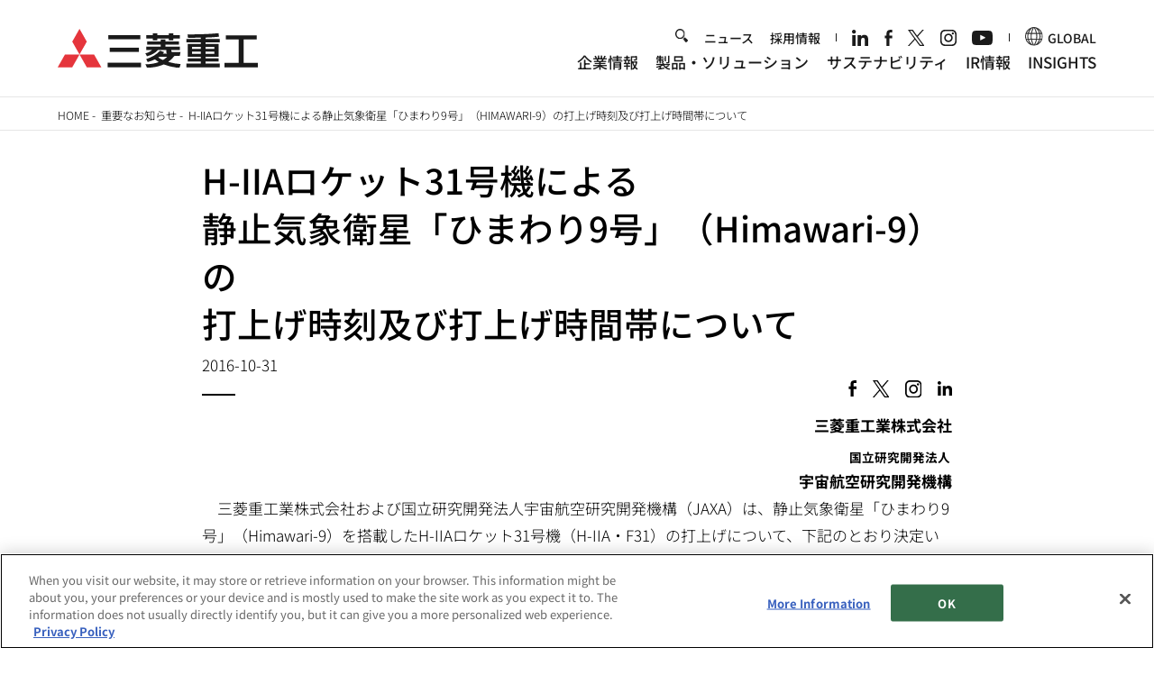

--- FILE ---
content_type: text/css
request_url: https://www.mhi.com/sites/g/files/jwhtju111/files/css/css_lkH2KFYSnompX1RBmlD11PG69e9jU1_oaZDm-945ITM.css?delta=1&language=ja&theme=mhi&include=eJx1jUsOgzAMRC9EyJEiJ7jE4HyEXRVu3wSoxKYLa8a2Zp4copisB8EhRXLdOI2Y0IoeTHn-czavklX607Y59RfAXZuudtreFXi810FKIGCXcCLoQApnaubigU3Gj5gnUhC2EB3UVnxZX_Ynxyz1C48wSZ8
body_size: 36353
content:
/* @license GPL-2.0-or-later https://www.drupal.org/licensing/faq */
div,span,iframe,h1,h2,h3,h4,h5,h6,p,blockquote,pre,a,abbr,acronym,address,big,cite,code,del,dfn,em,img,ins,kbd,q,s,samp,small,strike,strong,sub,sup,tt,var,b,u,i,center,dl,dt,dd,ol,ul,li,fieldset,form,label,legend,table,caption,tbody,tfoot,thead,tr,th,td,article,aside,canvas,details,embed,figure,figcaption,footer,header,hgroup,menu,nav,output,ruby,section,summary,time,mark,audio,video{border:0;margin:0;padding:0;font-size:100%}html{scroll-behavior:smooth}html,body{border:0;margin:0;padding:0}body{font-size:18px;line-height:1.5;font-family:"DIN Next LT W04",Arial,Helvetica,sans-serif;color:#000;-webkit-text-size-adjust:100%}@media only screen and (max-width:1440px){body{font-size:1.2vw}}@media(max-width:1366px){body{font-size:18px}}@media(max-width:480px){body{font-size:14px}}ol,ul{list-style:none}img{line-height:0;vertical-align:middle}ol,ul{list-style:none}blockquote,q{quotes:none}blockquote:before,blockquote:after,q:before,q:after{content:none}table{border-collapse:collapse;border-spacing:0}mark{background-color:rgba(0,0,0,0)}.clearfix{zoom:1}.clearfix:after{clear:both;content:"";display:block}a mark{text-decoration:none}a img{-webkit-transition:opacity .2s;transition:opacity .2s;-webkit-backface-visibility:hidden;backface-visibility:hidden}a:link,a:visited{text-decoration:underline}a:link,a:link mark,a:visited,a:visited mark{color:#000;-webkit-transition:color .2s;transition:color .2s;text-decoration:none}a:hover,a:active{text-decoration:none}a:hover mark,a:active mark{text-decoration:underline}a:hover,a:hover mark,a:active,a:active mark{color:#666;-webkit-transition:color 0s;transition:color 0s}a:hover{cursor:pointer}a:hover img{opacity:.8;filter:alpha(opacity=80)}.no-border{border:none !important}.messages{padding:15px 20px 15px 35px;word-wrap:break-word;border:1px solid;border-width:1px;background:no-repeat 10px 17px;overflow-wrap:break-word;max-width:1269px;margin:1rem auto;border-radius:0;background-color:rgba(0,0,0,0);box-shadow:none;background-position:5px 50%}@media(max-width:1440px){.messages{max-width:90vw}}@media(max-width:991px){.messages{max-width:91.66vw}}.messages.messages--error{border-color:#e32700;color:#a51b00;box-shadow:-8px 0 0 #e62600;background-image:url(/themes/custom/mhi_base_theme/dist/56490c4ab1de466e8d84.svg)}.messages.messages--status{border-color:#73b355;color:#325e1c;box-shadow:-8px 0 0 #77b259;background-image:url(/themes/custom/mhi_base_theme/dist/51f846ee7f1f3e21c7c5.svg)}.messages.messages--warning{color:#e29830;border-color:#e29830;box-shadow:-8px 0 0 #e29830;background-image:url(/themes/custom/mhi_base_theme/dist/ac4f65a1cd2d752bfe24.svg)}.align-center{text-align:center}.layout.layout--onecol-container{max-width:1296px;margin:0 auto}@media only screen and (max-width:1440px){.layout.layout--onecol-container{max-width:90vw}}@media only screen and (max-width:991px){.layout.layout--onecol-container{max-width:91.66vw}}@media only screen and (max-width:480px){.layout.layout--onecol-container{margin:0 20px}}.comSpOnly,.spOnly{display:none}@media(max-width:480px){.comPcOnly,.pcOnly{display:none}.comSpOnly,.spOnly{display:block}}.num01{counter-reset:numList 0 !important}.num02{counter-reset:numList 1 !important}.num03{counter-reset:numList 2 !important}.num04{counter-reset:numList 3 !important}.num05{counter-reset:numList 4 !important}.num06{counter-reset:numList 5 !important}.num07{counter-reset:numList 6 !important}.num08{counter-reset:numList 7 !important}.num09{counter-reset:numList 8 !important}.num10{counter-reset:numList 9 !important}.num11{counter-reset:numList 10 !important}.w5per{width:5% !important}.w10per{width:10% !important}.w15per{width:15% !important}.w20per{width:20% !important}.w25per{width:25% !important}.w30per{width:30% !important}.w33per{width:33.3% !important}.w35per{width:35% !important}.w40per{width:40% !important}.w45per{width:45% !important}.w50per{width:50% !important}.w55per{width:55% !important}.w60per{width:60% !important}.w65per{width:65% !important}.w70per{width:70% !important}.w75per{width:75% !important}.w80per{width:80% !important}.w85per{width:85% !important}.w90per{width:90% !important}.w95per{width:95% !important}.wFull{width:100% !important}.wAuto{width:auto !important}.mt0{margin-top:0 !important}.mt5{margin-top:5px !important}.mt10{margin-top:10px !important}.mt15{margin-top:15px !important}.mt20{margin-top:20px !important}.mt25{margin-top:25px !important}.mt30{margin-top:30px !important}.mt35{margin-top:35px !important}.mt40{margin-top:40px !important}.mt45{margin-top:45px !important}.mt50{margin-top:50px !important}.mt55{margin-top:55px !important}.mt60{margin-top:60px !important}.mt65{margin-top:65px !important}.mt70{margin-top:70px !important}.mt75{margin-top:75px !important}.mt80{margin-top:80px !important}.mt85{margin-top:85px !important}.mt90{margin-top:90px !important}.mt95{margin-top:95px !important}.mt100{margin-top:100px !important}.mr0{margin-right:0 !important}.mr5{margin-right:5px !important}.mr10{margin-right:10px !important}.mr15{margin-right:15px !important}.mr20{margin-right:20px !important}.mr25{margin-right:25px !important}.mr30{margin-right:30px !important}.mr35{margin-right:35px !important}.mr40{margin-right:40px !important}.mr45{margin-right:45px !important}.mr50{margin-right:50px !important}.mr55{margin-right:55px !important}.mr60{margin-right:60px !important}.mr65{margin-right:65px !important}.mr70{margin-right:70px !important}.mr75{margin-right:75px !important}.mr80{margin-right:80px !important}.mr85{margin-right:85px !important}.mr90{margin-right:90px !important}.mr95{margin-right:95px !important}.mr100{margin-right:100px !important}.mb0{margin-bottom:0 !important}.mb5{margin-bottom:5px !important}.mb10{margin-bottom:10px !important}.mb15{margin-bottom:15px !important}.mb20{margin-bottom:20px !important}.mb25{margin-bottom:25px !important}.mb30{margin-bottom:30px !important}.mb35{margin-bottom:35px !important}.mb40{margin-bottom:40px !important}.mb45{margin-bottom:45px !important}.mb50{margin-bottom:50px !important}.mb55{margin-bottom:55px !important}.mb60{margin-bottom:60px !important}.mb65{margin-bottom:65px !important}.mb70{margin-bottom:70px !important}.mb75{margin-bottom:75px !important}.mb80{margin-bottom:80px !important}.mb85{margin-bottom:85px !important}.mb90{margin-bottom:90px !important}.mb95{margin-bottom:95px !important}.mb100{margin-bottom:100px !important}.ml0{margin-left:0 !important}.ml5{margin-left:5px !important}.ml10{margin-left:10px !important}.ml15{margin-left:15px !important}.ml20{margin-left:20px !important}.ml25{margin-left:25px !important}.ml30{margin-left:30px !important}.ml35{margin-left:35px !important}.ml40{margin-left:40px !important}.ml45{margin-left:45px !important}.ml50{margin-left:50px !important}.ml55{margin-left:55px !important}.ml60{margin-left:60px !important}.ml65{margin-left:65px !important}.ml70{margin-left:70px !important}.ml75{margin-left:75px !important}.ml80{margin-left:80px !important}.ml85{margin-left:85px !important}.ml90{margin-left:90px !important}.ml95{margin-left:95px !important}.ml100{margin-left:100px !important}.pt0{padding-top:0 !important}.pt5{padding-top:5px !important}.pt10{padding-top:10px !important}.pt15{padding-top:15px !important}.pt20{padding-top:20px !important}.pt25{padding-top:25px !important}.pt30{padding-top:30px !important}.pt35{padding-top:35px !important}.pt40{padding-top:40px !important}.pt45{padding-top:45px !important}.pt50{padding-top:50px !important}.pt55{padding-top:55px !important}.pt60{padding-top:60px !important}.pt65{padding-top:65px !important}.pt70{padding-top:70px !important}.pt75{padding-top:75px !important}.pt80{padding-top:80px !important}.pt85{padding-top:85px !important}.pt90{padding-top:90px !important}.pt95{padding-top:95px !important}.pt100{padding-top:100px !important}.pr0{padding-right:0 !important}.pr5{padding-right:5px !important}.pr10{padding-right:10px !important}.pr15{padding-right:15px !important}.pr20{padding-right:20px !important}.pr25{padding-right:25px !important}.pr30{padding-right:30px !important}.pr35{padding-right:35px !important}.pr40{padding-right:40px !important}.pr45{padding-right:45px !important}.pr50{padding-right:50px !important}.pr55{padding-right:55px !important}.pr60{padding-right:60px !important}.pr65{padding-right:65px !important}.pr70{padding-right:70px !important}.pr75{padding-right:75px !important}.pr80{padding-right:80px !important}.pr85{padding-right:85px !important}.pr90{padding-right:90px !important}.pr95{padding-right:95px !important}.pr100{padding-right:100px !important}.pb0{padding-bottom:0 !important}.pb5{padding-bottom:5px !important}.pb10{padding-bottom:10px !important}.pb15{padding-bottom:15px !important}.pb20{padding-bottom:20px !important}.pb25{padding-bottom:25px !important}.pb30{padding-bottom:30px !important}.pb35{padding-bottom:35px !important}.pb40{padding-bottom:40px !important}.pb45{padding-bottom:45px !important}.pb50{padding-bottom:50px !important}.pb55{padding-bottom:55px !important}.pb60{padding-bottom:60px !important}.pb65{padding-bottom:65px !important}.pb70{padding-bottom:70px !important}.pb75{padding-bottom:75px !important}.pb80{padding-bottom:80px !important}.pb85{padding-bottom:85px !important}.pb90{padding-bottom:90px !important}.pb95{padding-bottom:95px !important}.pb100{padding-bottom:100px !important}.pl0{padding-left:0 !important}.pl5{padding-left:5px !important}.pl10{padding-left:10px !important}.pl15{padding-left:15px !important}.pl20{padding-left:20px !important}.pl25{padding-left:25px !important}.pl30{padding-left:30px !important}.pl35{padding-left:35px !important}.pl40{padding-left:40px !important}.pl45{padding-left:45px !important}.pl50{padding-left:50px !important}.pl55{padding-left:55px !important}.pl60{padding-left:60px !important}.pl65{padding-left:65px !important}.pl70{padding-left:70px !important}.pl75{padding-left:75px !important}.pl80{padding-left:80px !important}.pl85{padding-left:85px !important}.pl90{padding-left:90px !important}.pl95{padding-left:95px !important}.pl100{padding-left:100px !important}.bdNone{border:none !important}.bdTNone{border-top:none !important}.bdRNone{border-right:none !important}.bdBNone{border-bottom:none !important}.bdLNone{border-left:none !important}.bdR01{border-right:1px solid #e5e5e5 !important}.alL{text-align:left !important}.alC{text-align:center !important}.alR{text-align:right !important}.alT{vertical-align:top !important}.alM{vertical-align:middle !important}.alB{vertical-align:bottom !important}.none{display:none !important}.hidden{overflow:hidden !important}.visble{overflow:visible !important}.bold{font-family:"DIN Next LT W04 mid",Arial,Helvetica,sans-serif !important}html[lang=ja] .bold{font-family:"Noto Sans JP",Arial,Helvetica,sans-serif !important;font-weight:500}.italic{font-style:italic !important}.cBold{font-family:"DIN Next LT W04",Arial,Helvetica,sans-serif !important}html[lang=ja] .cBold{font-family:"Noto Sans JP","MS Pゴシック","MS PGothic","ヒラギノ角ゴ Pro W3","Hiragino Kaku Gothic Pro",sans-serif !important;font-weight:300}.cItalic{font-style:normal !important}.fontXS{font-size:10px !important;font-size:1rem !important}.fontS{font-size:12px !important;font-size:1.2rem !important}.fontM{font-size:14px !important;font-size:1.4rem !important}.fontL{font-size:16px !important;font-size:1.6rem !important}.fontXL{font-size:18px !important;font-size:1.8rem !important}.brWord{word-wrap:break-word !important}.brNone{white-space:nowrap !important}.hidden-block{display:none;overflow:hidden !important}#layout-builder .hidden-block{display:block;background-color:#eee;overflow:initial !important}.adminimal-admin-toolbar .toolbar a{text-decoration:none}.adminimal-admin-toolbar .contextual-region[data-block-plugin-id=page_title_block]{background-color:#434343;padding:2rem 0 0}.adminimal-admin-toolbar .contextual-region[data-block-plugin-id=page_title_block] .js-quickedit-page-title{color:#fff;font-size:2.35em;font-weight:300;line-height:1.2em;max-width:94vw;margin:0 auto;padding-bottom:10px}.adminimal-admin-toolbar .contextual-region nav.tabs{max-width:94vw;margin:0 auto}.adminimal-admin-toolbar .contextual-region ul.tabs{display:inline-block;margin-top:10px}.adminimal-admin-toolbar .contextual-region ul.tabs li{display:inline-block}.adminimal-admin-toolbar .contextual-region ul.tabs li a{color:#0074db;padding:15px 20px;display:inline-block}.adminimal-admin-toolbar .contextual-region ul.tabs li a.is-active{text-decoration:none;background-color:#fff}.adminimal-admin-toolbar .contextual-region nav.tabs,.adminimal-admin-toolbar [data-block-plugin-id=local_tasks_block] nav.tabs{max-width:94vw;margin:0 auto}.adminimal-admin-toolbar .contextual-region ul.tabs,.adminimal-admin-toolbar [data-block-plugin-id=local_tasks_block] ul.tabs{display:inline-block;margin-top:3px}.adminimal-admin-toolbar .contextual-region ul.tabs li,.adminimal-admin-toolbar [data-block-plugin-id=local_tasks_block] ul.tabs li{display:inline-block}.adminimal-admin-toolbar .contextual-region ul.tabs li a,.adminimal-admin-toolbar [data-block-plugin-id=local_tasks_block] ul.tabs li a{color:#0074db;padding:7px 2rem;display:inline-block}.adminimal-admin-toolbar .contextual-region ul.tabs li a.is-active,.adminimal-admin-toolbar [data-block-plugin-id=local_tasks_block] ul.tabs li a.is-active{text-decoration:none;background-color:#fff}.adminimal-admin-toolbar [data-block-plugin-id=local_tasks_block]{background:#f6f6f6;width:100%;clear:both;overflow:hidden;position:fixed;left:0;z-index:100}.adminimal-admin-toolbar [data-block-plugin-id=local_tasks_block] .tabs-toggle{display:none;width:25%;padding:7px 0;text-align:center;color:#0074bd;position:absolute;top:3px;right:0;cursor:pointer}@media(max-width:767px){.adminimal-admin-toolbar [data-block-plugin-id=local_tasks_block]{top:78px;position:absolute;background-color:#434343}.adminimal-admin-toolbar [data-block-plugin-id=local_tasks_block] nav.tabs{max-width:92vw;position:relative}.adminimal-admin-toolbar [data-block-plugin-id=local_tasks_block] .tabs-toggle{display:block}.adminimal-admin-toolbar [data-block-plugin-id=local_tasks_block] ul.tabs{display:block;max-height:0;margin-top:0;padding-top:38px;overflow:hidden}.adminimal-admin-toolbar [data-block-plugin-id=local_tasks_block] ul.tabs.is-open{max-height:none;padding-bottom:1em}.adminimal-admin-toolbar [data-block-plugin-id=local_tasks_block] ul.tabs li{display:block}.adminimal-admin-toolbar [data-block-plugin-id=local_tasks_block] ul.tabs li.is-active{width:75%;position:absolute;top:3px}.adminimal-admin-toolbar [data-block-plugin-id=local_tasks_block] ul.tabs li a{display:block;background:none}.adminimal-admin-toolbar [data-block-plugin-id=local_tasks_block] ul.tabs li a:hover{text-decoration:none}.adminimal-admin-toolbar [data-block-plugin-id=local_tasks_block] ul.tabs li a:not(.is-active){background:url(/themes/custom/mhi_base_theme/dist/3c646c0a7776d1897725.svg) 99% center no-repeat}}.adminimal-admin-toolbar [data-block-plugin-id=help_block]{border:1px solid #ccc;padding:10px 2.5em 20px;margin:15px auto}.adminimal-admin-toolbar #footerLink .contextual-links{display:none}.adminimal-admin-toolbar #footerLink .contextual.open .contextual-links{display:block}.adminimal-admin-toolbar .layout-builder .form-item,.adminimal-admin-toolbar form.node-layout-builder-form .form-item,.adminimal-admin-toolbar form.node-page-layout-builder-form .form-item,.adminimal-admin-toolbar form.entity-view-display-layout-builder-form .form-item{font-size:15px;margin-bottom:10px}.adminimal-admin-toolbar .layout-builder .form-item.container-inline label,.adminimal-admin-toolbar form.node-layout-builder-form .form-item.container-inline label,.adminimal-admin-toolbar form.node-page-layout-builder-form .form-item.container-inline label,.adminimal-admin-toolbar form.entity-view-display-layout-builder-form .form-item.container-inline label{font-weight:bold}.adminimal-admin-toolbar .layout-builder .form-item.container-inline label:after,.adminimal-admin-toolbar form.node-layout-builder-form .form-item.container-inline label:after,.adminimal-admin-toolbar form.node-page-layout-builder-form .form-item.container-inline label:after,.adminimal-admin-toolbar form.entity-view-display-layout-builder-form .form-item.container-inline label:after{content:":"}.adminimal-admin-toolbar .layout-builder #edit-actions input[type=submit],.adminimal-admin-toolbar form.node-layout-builder-form #edit-actions input[type=submit],.adminimal-admin-toolbar form.node-page-layout-builder-form #edit-actions input[type=submit],.adminimal-admin-toolbar form.entity-view-display-layout-builder-form #edit-actions input[type=submit]{display:inline-block;font-size:15px;border:1px solid #ccc;padding:10px 12px;border-radius:8px;cursor:pointer;margin:0 20px 15px 0}.adminimal-admin-toolbar .layout-builder #edit-actions input[type=submit]:hover,.adminimal-admin-toolbar form.node-layout-builder-form #edit-actions input[type=submit]:hover,.adminimal-admin-toolbar form.node-page-layout-builder-form #edit-actions input[type=submit]:hover,.adminimal-admin-toolbar form.entity-view-display-layout-builder-form #edit-actions input[type=submit]:hover{opacity:.7}.adminimal-admin-toolbar .layout-builder .layout-builder__message .messages.messages--status,.adminimal-admin-toolbar form.node-layout-builder-form .layout-builder__message .messages.messages--status,.adminimal-admin-toolbar form.node-page-layout-builder-form .layout-builder__message .messages.messages--status,.adminimal-admin-toolbar form.entity-view-display-layout-builder-form .layout-builder__message .messages.messages--status{margin:9px 0 10px 8px;color:#325e1c;border-color:#c9e1bd #c9e1bd #c9e1bd rgba(0,0,0,0);background-color:#f3faef;box-shadow:-8px 0 0 #77b259;padding:15px 20px 15px 35px;word-wrap:break-word;border:1px solid;border-width:1px 1px 1px 0;border-radius:2px;overflow-wrap:break-word;background-repeat:no-repeat;background-position:10px;max-width:none}.adminimal-admin-toolbar .layout-builder .layout-builder__add-block a,.adminimal-admin-toolbar form.node-layout-builder-form .layout-builder__add-block a,.adminimal-admin-toolbar form.node-page-layout-builder-form .layout-builder__add-block a,.adminimal-admin-toolbar form.entity-view-display-layout-builder-form .layout-builder__add-block a{font-size:17.2px;letter-spacing:0}.adminimal-admin-toolbar .layout-builder .layout-builder__add-block a span,.adminimal-admin-toolbar form.node-layout-builder-form .layout-builder__add-block a span,.adminimal-admin-toolbar form.node-page-layout-builder-form .layout-builder__add-block a span,.adminimal-admin-toolbar form.entity-view-display-layout-builder-form .layout-builder__add-block a span{position:relative !important}.adminimal-admin-toolbar form.layout-builder-form{margin:0 2.5em 30px}.adminimal-admin-toolbar.page-node-type-landing-page div[data-layout-builder-highlight-id=block-0-top]{text-align:left}.adminimal-admin-toolbar .layout-builder__add-block[data-layout-builder-highlight-id=block-0-top]{position:relative;z-index:100}.adminimal-admin-toolbar .region-highlighted{max-width:1296px;margin:0 auto}.adminimal-admin-toolbar .region-highlighted .messages{padding:15px 20px;word-wrap:break-word;border:1px solid;border-width:1px 1px 1px 0;border-radius:2px}.adminimal-admin-toolbar .region-highlighted .messages--status{color:#325e1c;border-color:#c9e1bd #c9e1bd #c9e1bd rgba(0,0,0,0);background-color:#f3faef;box-shadow:-8px 0 0 #77b259}.adminimal-admin-toolbar .region-highlighted .messages--error{color:red;border-color:#e1bdbd #e1bdbd #e1bdbd rgba(0,0,0,0);background-color:#f9f0f0;box-shadow:-8px 0 0 #b25959}.adminimal-admin-toolbar .region-highlighted .messages--warning{color:#e29830;border-color:#f5cd96 #f5cd96 #f5cd96 rgba(0,0,0,0);background-color:#ffffe0;box-shadow:-8px 0 0 #e29830}.contextual-region .contextual .contextual-links li{display:block !important;margin:0 !important;padding:0 !important;list-style:none !important;list-style-image:none !important;border:none !important;background:#fff !important;float:none !important;line-height:100% !important}.contextual-region .contextual .contextual-links li a{display:block !important;width:auto !important;border:none !important;margin:.25em 0 !important;padding:.4em .6em !important;color:#333 !important;background:#fff !important}.contextual-region .contextual .contextual-links li a:after{display:none !important}.contextual-region .contextual .contextual-links li a:hover{color:#000 !important;background:#f7fcff !important;opacity:1 !important}@media(min-width:992px){.contextual-region#block-footersocialmedia,.contextual-region#block-footer-copyright,.contextual-region#footerLink{width:70%}.contextual-region.footerGroupLogo{position:absolute;bottom:36px;right:0;width:304px}.contextual-region.footerGroupLogo #footGroupLogo{position:static}}.contextual .contextual-links{display:none}.view-mode-list-item a.ext span.ext,.view-mode-list-item a.ext svg.ext{display:none}.layout-builder-form .vertical-tabs{position:relative;margin:10px 0;border:1px solid #bdbdbd;border-radius:4px;background:#e6e5e1}.layout-builder-form .vertical-tabs__menu{float:left;width:240px;margin:0 -100% -1px 0;padding:0;list-style-type:none;border-bottom:1px solid #ccc;line-height:1}@media(max-width:767px){.layout-builder-form .vertical-tabs__menu{display:-webkit-flex;display:-moz-flex;display:-ms-flex;display:flex;float:none;width:100%}}.layout-builder-form [dir=rtl] .vertical-tabs__menu{float:right;margin:0 0 -1px -100%}.layout-builder-form .vertical-tabs__menu-item{position:relative}.layout-builder-form .vertical-tabs__menu-item a{display:block;padding:10px 15px 15px;text-decoration:none;border-bottom:1px solid #b3b2ad;background-color:#f2f2f0;text-shadow:0 1px rgba(255,255,255,.6)}.layout-builder-form .vertical-tabs__menu-item a:hover{outline:none}.layout-builder-form .vertical-tabs__menu-item.is-selected{z-index:1;overflow-x:hidden;width:100%;border-right:1px solid #fcfcfa;border-bottom:1px solid #b3b2ad;box-shadow:0 5px 5px -5px rgba(0,0,0,.3)}.layout-builder-form .vertical-tabs__menu-item.is-selected a{padding-left:11px;color:#004f80;border-bottom:none}.layout-builder-form .vertical-tabs__menu-item.first a{border-top-left-radius:4px}.layout-builder-form .vertical-tabs__menu-item.last{border-bottom-width:0}.layout-builder-form .vertical-tabs__menu-item:focus,.layout-builder-form .vertical-tabs__menu-item:active{z-index:2}.layout-builder-form .vertical-tabs__menu-item:last-child a{border-bottom:0}.layout-builder-form .vertical-tabs__menu-item.is-selected a,.layout-builder-form .vertical-tabs__menu-item a:hover,.layout-builder-form .vertical-tabs__menu-item a:focus{background:#fcfcfa;text-shadow:none}.layout-builder-form .vertical-tabs__menu-item a:focus{outline:none}.layout-builder-form .vertical-tabs__menu-item a:focus .vertical-tabs__menu-item-title{text-decoration:underline}.layout-builder-form .vertical-tabs__menu-item a:active .vertical-tabs__menu-item-title,.layout-builder-form .vertical-tabs__menu-item.is-selected a:focus .vertical-tabs__menu-item-title{text-decoration:none}@media(max-width:767px){.layout-builder-form .vertical-tabs__menu-item{-webkit-flex:1;-moz-flex:1;-ms-flex:1;flex:1}.layout-builder-form .vertical-tabs__menu-item:last-child{border-bottom-width:1px}.layout-builder-form .vertical-tabs__menu-item a{height:100%;border:none}}.layout-builder-form [dir=rtl] .vertical-tabs__menu-item.is-selected{border-right:none;border-left:1px solid #fcfcfa}.layout-builder-form [dir=rtl] .vertical-tabs__menu-item.is-selected a{padding-right:11px;padding-left:15px}.layout-builder-form [dir=rtl] .vertical-tabs__menu-item.first a{border-top-left-radius:0;border-top-right-radius:4px}.layout-builder-form [data-vertical-tabs-panes]{background-color:#fcfcfa}.layout-builder-form .vertical-tabs__panes{margin:0 0 0 240px;padding:10px 15px 10px 15px;border-left:1px solid #a6a5a1;border-top-right-radius:4px;border-bottom-right-radius:4px}@media(max-width:767px){.layout-builder-form .vertical-tabs__panes{min-height:50px;margin-left:0}}.layout-builder-form [dir=rtl] .vertical-tabs__panes{margin:0 240px 0 0;border-right:1px solid #a6a5a1;border-left:none;border-radius:4px 0 0 4px}.layout-builder-form .vertical-tabs__panes:after{display:table;clear:both;content:""}.layout-builder-form .vertical-tabs__pane{margin:0;padding:0;color:#595959;border:0}.layout-builder-form .vertical-tabs__menu-item-summary{display:block;padding-top:.4em;color:#666}.layout-builder-form .vertical-tabs__pane>summary{display:none}.ui-widget.ui-dialog.ui-dialog-off-canvas.ui-dialog-full{width:100% !important;left:0 !important}.ui-widget.ui-dialog.ui-dialog-off-canvas.ui-dialog-full #drupal-off-canvas-wrapper form.layout-builder-add-block input[type=submit].form-submit,.ui-widget.ui-dialog.ui-dialog-off-canvas.ui-dialog-full #drupal-off-canvas-wrapper form.layout-builder-update-block input[type=submit].form-submit,.ui-widget.ui-dialog.ui-dialog-off-canvas.ui-dialog-full #drupal-off-canvas-wrapper form.layout-builder-configure-block input[type=submit].form-submit{width:auto}.ui-widget.ui-dialog.ui-dialog-off-canvas:not(.ui-dialog-full) #drupal-off-canvas-wrapper form.layout-builder-add-block .field-multiple-drag,.ui-widget.ui-dialog.ui-dialog-off-canvas:not(.ui-dialog-full) #drupal-off-canvas-wrapper form.layout-builder-update-block .field-multiple-drag,.ui-widget.ui-dialog.ui-dialog-off-canvas:not(.ui-dialog-full) #drupal-off-canvas-wrapper form.layout-builder-configure-block .field-multiple-drag{padding-left:0;padding-right:0}.ui-widget.ui-dialog.ui-dialog-off-canvas .field--widget-text-textarea{position:inherit}.ui-widget.ui-dialog.ui-dialog-off-canvas .form-required:after{width:7px;height:7px;background-size:7px 7px;display:inline-block;margin:0 .3em;content:"";vertical-align:super;background-image:url(/themes/custom/mhi_base_theme/dist/3da07213ff585b722e8e.svg);background-repeat:no-repeat}.ui-widget.ui-dialog.ui-dialog-off-canvas .js-hide{display:none !important}#drupal-off-canvas-wrapper .form-wrapper{margin-bottom:10px}#drupal-off-canvas-wrapper .form-wrapper.field--type-entity-reference{padding:10px;border:1px solid #777}#drupal-off-canvas-wrapper .form-wrapper .form-required:after{width:7px;height:7px;background-size:7px 7px;display:inline-block;margin:0 .3em;content:"";vertical-align:super;background-image:url(/themes/custom/mhi_base_theme/dist/3da07213ff585b722e8e.svg);background-repeat:no-repeat}#drupal-off-canvas-wrapper .dropbutton-wrapper.dropbutton-multiple .dropbutton-widget{width:auto;display:inline-block;position:relative;background-color:rgba(0,0,0,0);border-radius:0;height:auto}#drupal-off-canvas-wrapper .dropbutton-wrapper.dropbutton-multiple .dropbutton-widget .dropbutton-toggle{z-index:10}#drupal-off-canvas-wrapper .dropbutton-wrapper.dropbutton-multiple .dropbutton{padding-right:2em;position:relative;border:1px solid;display:block;height:33px}#drupal-off-canvas-wrapper .dropbutton-wrapper.dropbutton-multiple .dropbutton li{background-color:#444;padding:0;border:none}#drupal-off-canvas-wrapper .dropbutton-wrapper.dropbutton-multiple .dropbutton li.dropbutton__item{position:relative;height:100%}#drupal-off-canvas-wrapper .dropbutton-wrapper.dropbutton-multiple .dropbutton li input{border-radius:0;margin-bottom:0;background-color:#444;height:100%}#drupal-off-canvas-wrapper .dropbutton-wrapper.dropbutton-multiple .dropbutton li .ajax-progress-throbber{display:none}#drupal-off-canvas-wrapper .dropbutton-wrapper.dropbutton-multiple .dropbutton li.secondary-action{display:none}#drupal-off-canvas-wrapper .dropbutton-wrapper.dropbutton-multiple .dropbutton .dropbutton-toggle button{width:2em;background-color:#444;border-radius:0;border-left:1px solid;font-size:inherit}#drupal-off-canvas-wrapper .dropbutton-wrapper.dropbutton-multiple .dropbutton .dropbutton-toggle button:focus{outline:none}#drupal-off-canvas-wrapper .dropbutton-wrapper.dropbutton-multiple .dropbutton .dropbutton-toggle button span.dropbutton-arrow{top:50%;transform:translateY(-50%)}#drupal-off-canvas-wrapper .dropbutton-wrapper.dropbutton-multiple.open .dropbutton{height:auto}#drupal-off-canvas-wrapper .dropbutton-wrapper.dropbutton-multiple.open .dropbutton li{color:#555 !important}#drupal-off-canvas-wrapper .dropbutton-wrapper.dropbutton-multiple.open .dropbutton li.secondary-action{display:block}#drupal-off-canvas-wrapper .dropbutton-wrapper.dropbutton-multiple.open .dropbutton .dropbutton-toggle button{height:100%}#drupal-off-canvas-wrapper td .dropbutton-multiple .dropbutton-widget .dropbutton{width:auto}#drupal-off-canvas-wrapper td .dropbutton-multiple li,#drupal-off-canvas-wrapper td .dropbutton-multiple a{margin-left:initial}#drupal-off-canvas-wrapper td .dropbutton-multiple .dropbutton-action a,#drupal-off-canvas-wrapper td .dropbutton-multiple .dropbutton-action input,#drupal-off-canvas-wrapper td .dropbutton-multiple .dropbutton-action button{padding:4px 20px}#drupal-off-canvas-wrapper td .dropbutton-multiple .dropbutton-toggle{height:auto}#drupal-off-canvas-wrapper form.node-layout-builder-form input[type=submit].button,#drupal-off-canvas-wrapper form.node-page-layout-builder-form input[type=submit].button,#drupal-off-canvas-wrapper form.entity-view-display-layout-builder-form input[type=submit].button{width:auto}#drupal-off-canvas-wrapper table{min-width:100%;margin:10px auto}#drupal-off-canvas-wrapper table tr:hover td{background:#444}#drupal-off-canvas-wrapper table td:first-child{width:20px;vertical-align:top}#drupal-off-canvas-wrapper .form-item-settings-admin-label{width:100%;padding-right:15px;position:relative}#drupal-off-canvas-wrapper .form-item-settings-admin-label:after{content:"";background:url([data-uri]) no-repeat;background-size:contain;cursor:pointer;display:block;position:absolute;right:0;width:15px;height:15px;top:7px}#drupal-off-canvas-wrapper form.layout-builder-add-block input[type=text],#drupal-off-canvas-wrapper form.layout-builder-add-block input[type=url],#drupal-off-canvas-wrapper form.layout-builder-update-block input[type=text],#drupal-off-canvas-wrapper form.layout-builder-update-block input[type=url],#drupal-off-canvas-wrapper form.layout-builder-configure-block input[type=text],#drupal-off-canvas-wrapper form.layout-builder-configure-block input[type=url]{width:100%;max-width:480px}#drupal-off-canvas-wrapper form.layout-builder-add-block .form-item.form-type-textfield,#drupal-off-canvas-wrapper form.layout-builder-add-block .form-item.form-type-textarea,#drupal-off-canvas-wrapper form.layout-builder-update-block .form-item.form-type-textfield,#drupal-off-canvas-wrapper form.layout-builder-update-block .form-item.form-type-textarea,#drupal-off-canvas-wrapper form.layout-builder-configure-block .form-item.form-type-textfield,#drupal-off-canvas-wrapper form.layout-builder-configure-block .form-item.form-type-textarea{margin-bottom:0}#drupal-off-canvas-wrapper form.layout-builder-add-block .filter-help,#drupal-off-canvas-wrapper form.layout-builder-update-block .filter-help,#drupal-off-canvas-wrapper form.layout-builder-configure-block .filter-help{margin-bottom:0;padding-right:15px;font-size:12px}#drupal-off-canvas-wrapper form.layout-builder-add-block .filter-help a,#drupal-off-canvas-wrapper form.layout-builder-update-block .filter-help a,#drupal-off-canvas-wrapper form.layout-builder-configure-block .filter-help a{overflow:visible}#drupal-off-canvas-wrapper form.layout-builder-add-block .filter-help+.form-item,#drupal-off-canvas-wrapper form.layout-builder-update-block .filter-help+.form-item,#drupal-off-canvas-wrapper form.layout-builder-configure-block .filter-help+.form-item{margin:0}#drupal-off-canvas-wrapper form.layout-builder-add-block .filter-help+.form-item+.filter-guidelines,#drupal-off-canvas-wrapper form.layout-builder-update-block .filter-help+.form-item+.filter-guidelines,#drupal-off-canvas-wrapper form.layout-builder-configure-block .filter-help+.form-item+.filter-guidelines{margin:0}#drupal-off-canvas-wrapper form.layout-builder-add-block .filter-help+.form-item .form-select,#drupal-off-canvas-wrapper form.layout-builder-update-block .filter-help+.form-item .form-select,#drupal-off-canvas-wrapper form.layout-builder-configure-block .filter-help+.form-item .form-select{display:inline-block;margin:0}#drupal-off-canvas-wrapper form.layout-builder-add-block .form-file,#drupal-off-canvas-wrapper form.layout-builder-update-block .form-file,#drupal-off-canvas-wrapper form.layout-builder-configure-block .form-file{max-width:300px}#drupal-off-canvas-wrapper form.layout-builder-add-block [data-drupal-selector^=edit-field-mascot-image],#drupal-off-canvas-wrapper form.layout-builder-update-block [data-drupal-selector^=edit-field-mascot-image],#drupal-off-canvas-wrapper form.layout-builder-configure-block [data-drupal-selector^=edit-field-mascot-image]{margin:0;padding:0}#drupal-off-canvas-wrapper form.layout-builder-add-block details,#drupal-off-canvas-wrapper form.layout-builder-add-block .details-wrapper,#drupal-off-canvas-wrapper form.layout-builder-add-block summary,#drupal-off-canvas-wrapper form.layout-builder-update-block details,#drupal-off-canvas-wrapper form.layout-builder-update-block .details-wrapper,#drupal-off-canvas-wrapper form.layout-builder-update-block summary,#drupal-off-canvas-wrapper form.layout-builder-configure-block details,#drupal-off-canvas-wrapper form.layout-builder-configure-block .details-wrapper,#drupal-off-canvas-wrapper form.layout-builder-configure-block summary{margin:0}#drupal-off-canvas-wrapper form.layout-builder-add-block details,#drupal-off-canvas-wrapper form.layout-builder-add-block .details-wrapper,#drupal-off-canvas-wrapper form.layout-builder-update-block details,#drupal-off-canvas-wrapper form.layout-builder-update-block .details-wrapper,#drupal-off-canvas-wrapper form.layout-builder-configure-block details,#drupal-off-canvas-wrapper form.layout-builder-configure-block .details-wrapper{padding:0}#drupal-off-canvas-wrapper form.layout-builder-add-block .media-library-item__remove.button,#drupal-off-canvas-wrapper form.layout-builder-update-block .media-library-item__remove.button,#drupal-off-canvas-wrapper form.layout-builder-configure-block .media-library-item__remove.button{margin:0 15px 20px}#drupal-off-canvas-wrapper form.layout-builder-add-block img,#drupal-off-canvas-wrapper form.layout-builder-update-block img,#drupal-off-canvas-wrapper form.layout-builder-configure-block img{max-width:100%;height:auto}#drupal-off-canvas-wrapper .ui-autocomplete a{background:rgba(0,0,0,0)}#drupal-off-canvas-wrapper .ui-autocomplete li{background:#fff}#drupal-off-canvas-wrapper .ui-autocomplete a{font-size:14px}#drupal-off-canvas-wrapper details>summary{display:block}#drupal-off-canvas-wrapper details>summary>a{display:inline-block}#drupal-off-canvas-wrapper .media-library-selection{display:flex}#drupal-off-canvas-wrapper .media-library-selection .media-library-item{width:auto}#drupal-off-canvas-wrapper .media-library-selection .media-library-item__remove.button{width:auto;max-width:100%}.ui-dialog-position-side:not(.ui-dialog-full) #drupal-off-canvas-wrapper .media-library-widget__toggle-weight{position:static}.ui-dialog-position-side:not(.ui-dialog-full) #drupal-off-canvas-wrapper .field-multiple-table .field-multiple-table .paragraph-type-title{width:80px}#drupal-off-canvas-wrapper form#layout-builder-add-block{max-width:300px;display:flex;flex-wrap:wrap;flex-direction:row}#drupal-off-canvas-wrapper form#layout-builder-add-block .form-wrapper{width:100%}#drupal-off-canvas-wrapper form#layout-builder-add-block .form-wrapper .field--type-entity-reference-revisions.form-wrapper{width:100%}#drupal-off-canvas-wrapper form#layout-builder-add-block .form-wrapper .field--type-entity-reference-revisions.form-wrapper table{width:100%;display:block}#drupal-off-canvas-wrapper form#layout-builder-add-block .form-wrapper .field--type-entity-reference-revisions.form-wrapper table thead,#drupal-off-canvas-wrapper form#layout-builder-add-block .form-wrapper .field--type-entity-reference-revisions.form-wrapper table tbody{width:100%;display:block}#drupal-off-canvas-wrapper form#layout-builder-add-block .form-wrapper .field--type-entity-reference-revisions.form-wrapper table thead tr,#drupal-off-canvas-wrapper form#layout-builder-add-block .form-wrapper .field--type-entity-reference-revisions.form-wrapper table tbody tr{width:100%;display:block}#drupal-off-canvas-wrapper form#layout-builder-add-block .form-wrapper .field--type-entity-reference-revisions.form-wrapper table thead tr td,#drupal-off-canvas-wrapper form#layout-builder-add-block .form-wrapper .field--type-entity-reference-revisions.form-wrapper table tbody tr td{width:100%;display:block}.ui-widget-overlay{background:#000;opacity:.7}.entity-select-dialog{border:none !important;box-shadow:0 10px 20px rgba(0,0,0,.3);font-size:16px;padding:0}.entity-select-dialog>.ui-widget-header{background:#333;border:none;border-radius:0;padding:15px 49px 15px 15px}.entity-select-dialog>.ui-widget-header .ui-dialog-title{color:#fff;-webkit-font-smoothing:antialiased;font-weight:600;line-height:1.35;margin:0;width:auto}.entity-select-dialog>.ui-widget-header .ui-dialog-titlebar-close{background:none;background-color:rgba(0,0,0,0);border:3px solid #6b6b6b;border-radius:5px;height:30px;opacity:.5;right:1em;top:calc(50% - 6px);-webkit-transition:all .2s;transition:all,.2s;width:30px}.entity-select-dialog>.ui-widget-header .ui-dialog-titlebar-close .ui-icon-closethick{background:url(/themes/custom/mhi_base_theme/dist/8cae65722882e958a08d.svg)}.entity-select-dialog>.ui-widget-header .ui-dialog-titlebar-close:hover{border-color:#fff;opacity:1;text-decoration:none}.entity-select-dialog>.ui-dialog-content{overflow:auto;padding:1em}.entity-select-dialog>.ui-dialog-content form.entity-embed-dialog-step--review{color:#333;font-size:13px;line-height:1.6}.entity-select-dialog>.ui-dialog-content #entity-embed-dialog-form form{font-size:13px}.entity-select-dialog>.ui-dialog-content #entity-embed-dialog-form form .entity-browser-iframe-container a{text-decoration:none;color:#0074bd;background-color:rgba(0,0,0,0)}.entity-select-dialog>.ui-dialog-content #entity-embed-dialog-form form .entity-browser-iframe-container input[data-drupal-selector=edit-actions-save-modal]{background:#0071b8;border-color:#0071b8}.entity-select-dialog>.ui-dialog-content #entity-embed-dialog-form form label{cursor:pointer;display:table;font-weight:bold;line-height:1.6;margin:0 0 .2em;padding:0;text-transform:none}.entity-select-dialog>.ui-dialog-content #entity-embed-dialog-form form label.option{display:inline-block;font-weight:normal;line-height:1.4}.entity-select-dialog>.ui-dialog-content #entity-embed-dialog-form form .form-item{margin:.75em 0}.entity-select-dialog>.ui-dialog-content #entity-embed-dialog-form form fieldset[data-drupal-selector=edit-attributes-data-entity-embed-display-settings-svg-attributes]{position:relative;min-width:0;margin:1em 0;padding:30px 18px 18px;border-radius:2px;background-color:#fcfcfa;border:1px solid silver}.entity-select-dialog>.ui-dialog-content #entity-embed-dialog-form form fieldset[data-drupal-selector=edit-attributes-data-entity-embed-display-settings-svg-attributes]>legend{position:absolute;top:10px;letter-spacing:.08em;text-transform:uppercase;font-size:1em;font-weight:bold}.entity-select-dialog>.ui-dialog-content #entity-embed-dialog-form form input.form-text,.entity-select-dialog>.ui-dialog-content #entity-embed-dialog-form form .form-textarea,.entity-select-dialog>.ui-dialog-content #entity-embed-dialog-form form input.form-number{background:#fcfcfa;border:1px solid #b8b8b8;border-radius:0;border-top-color:#999;box-shadow:none;color:#595959;font-size:1em;line-height:1.4;max-width:100%;padding:.3em .4em .3em .5em;transition:border linear .2s,box-shadow linear .2s}.entity-select-dialog>.ui-dialog-content #entity-embed-dialog-form form input.form-text:focus,.entity-select-dialog>.ui-dialog-content #entity-embed-dialog-form form .form-textarea:focus,.entity-select-dialog>.ui-dialog-content #entity-embed-dialog-form form input.form-number:focus{border-color:#68a3cf;color:#000;outline:2px solid #c1e0ff;outline-offset:0}.entity-select-dialog>.ui-dialog-content #entity-embed-dialog-form form>.js-form-item-entity{line-height:1.6}.entity-select-dialog>.ui-dialog-content #entity-embed-dialog-form form>.js-form-item-entity a{background-color:rgba(0,0,0,0);color:#0074bd;display:inline-block;line-height:1.4;text-decoration:none}.entity-select-dialog>.ui-dialog-content #entity-embed-dialog-form form>.js-form-item-entity a:hover{outline:0;text-decoration:underline}.entity-select-dialog>.ui-dialog-content #entity-embed-dialog-form form>#data-entity-embed-display-settings-wrapper .form-item{margin:.75em 0}.entity-select-dialog>.ui-dialog-content #entity-embed-dialog-form form>#data-entity-embed-display-settings-wrapper .form-item input{box-sizing:border-box}.entity-select-dialog>.ui-dialog-content #entity-embed-dialog-form form>#data-entity-embed-display-settings-wrapper .form-item label.option{margin:0}.entity-select-dialog>.ui-dialog-content #entity-embed-dialog-form form>#data-entity-embed-display-settings-wrapper .form-item input.form-checkbox{-webkit-appearance:none;background:#fff;border:1px solid #b5b5b5;display:inline-block;height:16px;margin:0;margin-right:.25em;outline:none;padding:0;position:relative;top:3px;transition:background .5s ease;-webkit-transition:all .5s ease;width:16px}.entity-select-dialog>.ui-dialog-content #entity-embed-dialog-form form>#data-entity-embed-display-settings-wrapper .form-item input.form-checkbox:hover{border-color:#0074bd;cursor:pointer}.entity-select-dialog>.ui-dialog-content #entity-embed-dialog-form form>#data-entity-embed-display-settings-wrapper .form-item input.form-checkbox:checked{background:#0074bd;border-color:#0074bd;box-shadow:inset 0 0 0 3px #fff}.entity-select-dialog>.ui-dialog-content #entity-embed-dialog-form form>#data-entity-embed-display-settings-wrapper .form-item .description{color:#595959;font-size:.95em;line-height:1.65;margin:.2em 0 0}.entity-select-dialog>.ui-dialog-content #entity-embed-dialog-form form>#data-entity-embed-display-settings-wrapper .form-type-checkbox .description{margin:.2em 0 0 1.5em}.entity-select-dialog>.ui-dialog-content #entity-embed-dialog-form form>fieldset[data-drupal-selector=edit-attributes-data-align]{padding:0}.entity-select-dialog>.ui-dialog-content #entity-embed-dialog-form form>fieldset[data-drupal-selector=edit-attributes-data-align]>legend{display:inline;font-size:inherit;font-weight:bold;line-height:1.6;margin:0;padding:0}.entity-select-dialog>.ui-dialog-content #entity-embed-dialog-form form>fieldset[data-drupal-selector=edit-attributes-data-align] .fieldset-wrapper .form-radios{display:inline-block;height:auto}.entity-select-dialog>.ui-dialog-content #entity-embed-dialog-form form>fieldset[data-drupal-selector=edit-attributes-data-align] .fieldset-wrapper .form-radios div{display:inline-block}.entity-select-dialog>.ui-dialog-content #entity-embed-dialog-form form>fieldset[data-drupal-selector=edit-attributes-data-align] .fieldset-wrapper .form-radios>.form-type-radio{margin:3px 1em .4em 0}.entity-select-dialog>.ui-dialog-content #entity-embed-dialog-form form>fieldset[data-drupal-selector=edit-attributes-data-align] .fieldset-wrapper .form-radios>.form-type-radio input[type=radio]{-webkit-appearance:none;background:#fff;border:1px solid #b5b5b5;border-radius:50%;box-sizing:border-box;cursor:pointer;height:16px;margin:0;margin-right:.25em;outline:none;padding:0;position:relative;top:3px;transition:background .5s ease;-webkit-transition:all .5s ease;width:16px}.entity-select-dialog>.ui-dialog-content #entity-embed-dialog-form form>fieldset[data-drupal-selector=edit-attributes-data-align] .fieldset-wrapper .form-radios>.form-type-radio input[type=radio]:checked{background:#0074bd;box-shadow:inset 0 0 0 3px #fff}.entity-select-dialog .ui-dialog-buttonpane{background-color:#f5f5f2;border:none;border-radius:0;margin:0;padding:15px 20px}.ui-widget.ui-widget-content{border:0}.ui-widget.ui-widget-content #media-library-add-form-wrapper form p{margin:1em 0}.ui-widget.ui-widget-content #media-library-add-form-wrapper form .item-list .js-media-library-add-form-added-media{margin:0;padding:0;outline:none}.ui-widget.ui-widget-content #media-library-add-form-wrapper form .item-list .js-media-library-add-form-added-media li{position:relative;display:flex;padding:0 0 1em 0;border-bottom:1px solid silver;outline:none}.ui-widget.ui-widget-content #media-library-add-form-wrapper form .item-list .js-media-library-add-form-added-media li:last-child{padding-bottom:0;border-bottom:0}.ui-widget.ui-widget-content #media-library-add-form-wrapper form .item-list .js-media-library-add-form-added-media li div[id^=edit-preview]{display:flex;align-items:center;justify-content:center;width:220px;margin-right:20px;background:#ebebeb}.ui-widget.ui-widget-content #media-library-add-form-wrapper form .item-list .js-media-library-add-form-added-media li div[id^=edit-media]{flex:1}.ui-widget.ui-widget-content #media-library-add-form-wrapper form .item-list .js-media-library-add-form-added-media li div[id^=edit-media] .form-item{position:relative;margin-top:24px;margin-bottom:24px}.ui-widget.ui-widget-content #media-library-add-form-wrapper form .item-list .js-media-library-add-form-added-media li div[id^=edit-media] .form-item label{display:table;margin-top:4px;margin-bottom:4px;font-size:14.224px;font-weight:bold;line-height:18px}.ui-widget.ui-widget-content #media-library-add-form-wrapper form .item-list .js-media-library-add-form-added-media li div[id^=edit-media] .form-item label.form-required::after{display:inline-block;width:7px;height:7px;margin-right:.3em;margin-left:.3em;content:"";vertical-align:super;background-image:url(/themes/custom/mhi_base_theme/dist/3da07213ff585b722e8e.svg);background-repeat:no-repeat;background-size:7px 7px}.ui-widget.ui-widget-content #media-library-add-form-wrapper form .item-list .js-media-library-add-form-added-media li div[id^=edit-media] .form-item .description{margin-top:6px;margin-bottom:6px;color:#545560;font-size:12.64px;line-height:1.0625}.ui-widget.ui-widget-content #media-library-add-form-wrapper form .item-list .js-media-library-add-form-added-media li div[id^=edit-media] .form-item .image-widget{display:inline-flex;max-width:100%}.ui-widget.ui-widget-content #media-library-add-form-wrapper form .item-list .js-media-library-add-form-added-media li div[id^=edit-media] .form-item .image-widget .image-preview{position:absolute;flex:0 0 auto;max-width:100%;margin:24px 16px 16px 0}.ui-widget.ui-widget-content #media-library-add-form-wrapper form .item-list .js-media-library-add-form-added-media li div[id^=edit-media] .form-item .image-widget .image-widget-data .form-type-textfield{width:calc(100% - 116px);float:right}.ui-widget.ui-widget-content #media-library-add-form-wrapper form .item-list .js-media-library-add-form-added-media li div[id^=edit-media] .form-item .image-widget .image-widget-data input{position:static}.ui-widget.ui-widget-content #media-library-add-form-wrapper form .item-list .js-media-library-add-form-added-media li div[id^=edit-media] .form-item .image-widget .image-widget-data span.file{display:inline-block;clear:both;padding-bottom:16px}.ui-widget.ui-widget-content #media-library-add-form-wrapper form .item-list .js-media-library-add-form-added-media li div[id^=edit-media] .form-item .image-widget .image-widget-data .js-hide{display:none}.ui-widget.ui-widget-content #media-library-add-form-wrapper form .item-list .js-media-library-add-form-added-media li div[id^=edit-media] .form-item .image-widget .image-widget-data .image-data__crop-wrapper{position:relative;clear:both;border:1px solid rgba(216,217,224,.8);outline:none}.ui-widget.ui-widget-content #media-library-add-form-wrapper form .item-list .js-media-library-add-form-added-media li div[id^=edit-media] .form-item .image-widget .image-widget-data .image-data__crop-wrapper summary,.ui-widget.ui-widget-content #media-library-add-form-wrapper form .item-list .js-media-library-add-form-added-media li div[id^=edit-media] .form-item .image-widget .image-widget-data .image-data__crop-wrapper .details-wrapper{padding:16px 16px 0}.ui-widget.ui-widget-content #media-library-add-form-wrapper form .item-list .js-media-library-add-form-added-media li div[id^=edit-media] .form-item .image-widget .image-widget-data .image-data__crop-wrapper summary{position:relative;box-sizing:border-box;padding:16px 16px 16px 36px;list-style:none;cursor:pointer;transition:background-color .12s ease-in-out;word-wrap:break-word;-webkit-hyphens:auto;-ms-hyphens:auto;hyphens:auto;color:#545560;border-radius:1px;background-color:rgba(0,0,0,0);line-height:16px}.ui-widget.ui-widget-content #media-library-add-form-wrapper form .item-list .js-media-library-add-form-added-media li div[id^=edit-media] .form-item .image-widget .image-widget-data .image-data__crop-wrapper summary:hover{color:#003cc5;background-color:#f0f5fd}.ui-widget.ui-widget-content #media-library-add-form-wrapper form .item-list .js-media-library-add-form-added-media li div[id^=edit-media] .form-item .image-widget .image-widget-data .image-data__crop-wrapper a{color:#003cc5}.ui-widget.ui-widget-content #media-library-add-form-wrapper form .item-list .js-media-library-add-form-added-media li div[id^=edit-media] .form-item .image-widget .image-widget-data .image-data__crop-wrapper a strong{color:#003cc5}.ui-widget.ui-widget-content #media-library-add-form-wrapper form .item-list .js-media-library-add-form-added-media li div[id^=edit-media] .form-item .image-widget .image-widget-data .image-data__crop-wrapper .vertical-tabs__menu-item-summary{display:inline-block}.ui-widget.ui-widget-content #media-library-add-form-wrapper form .item-list .js-media-library-add-form-added-media li div[id^=edit-media] .form-item .image-widget .image-widget-data .image-data__crop-wrapper .vertical-tabs{margin-left:20em;box-sizing:border-box;margin-top:12px;margin-bottom:12px;color:#222330;border:1px solid rgba(216,217,224,.8);border-radius:2px;background-color:#fff;box-shadow:0 2px 4px rgba(0,0,0,.1)}.ui-widget.ui-widget-content #media-library-add-form-wrapper form .item-list .js-media-library-add-form-added-media li div[id^=edit-media] .form-item .image-widget .image-widget-data .image-data__crop-wrapper .vertical-tabs .vertical-tabs__menu{position:absolute;left:260px;border:0}.ui-widget.ui-widget-content #media-library-add-form-wrapper form .item-list .js-media-library-add-form-added-media li div[id^=edit-media] .form-item .image-widget .image-widget-data .image-data__crop-wrapper .vertical-tabs .vertical-tabs__menu li{border:0}.ui-widget.ui-widget-content #media-library-add-form-wrapper form .item-list .js-media-library-add-form-added-media li input.form-submit{position:absolute;top:5px;right:6px;margin-right:0}.ajax-progress{z-index:10002 !important}.media-library-widget-modal.ui-dialog .ui-dialog-titlebar,.ui-dialog.editor-link-dialog .ui-dialog-titlebar{padding:15px 49px 15px 15px;border-top-left-radius:5px;border-top-right-radius:5px;border-width:0;background:#6b6b6b}.media-library-widget-modal.ui-dialog .ui-dialog-title,.ui-dialog.editor-link-dialog .ui-dialog-title{margin:0;color:#fff;font-size:1.231em;font-weight:600;-webkit-font-smoothing:antialiased}.media-library-widget-modal.ui-dialog .ui-dialog-titlebar-close,.ui-dialog.editor-link-dialog .ui-dialog-titlebar-close{position:absolute;top:10px;right:12px;width:30px;height:30px;margin:0;padding:0;-webkit-transition:all .1s;transition:all .1s;border:3px solid #6b6b6b;border-radius:5px;background:none}.media-library-widget-modal.ui-dialog .ui-dialog-titlebar-close:hover,.media-library-widget-modal.ui-dialog .ui-dialog-titlebar-close:focus,.ui-dialog.editor-link-dialog .ui-dialog-titlebar-close:hover,.ui-dialog.editor-link-dialog .ui-dialog-titlebar-close:focus{border-color:#fff}.media-library-widget-modal.ui-dialog .ui-icon.ui-icon-closethick,.ui-dialog.editor-link-dialog .ui-icon.ui-icon-closethick{margin-top:-8px;background:url(/themes/custom/mhi_base_theme/dist/8cae65722882e958a08d.svg) 0 0 no-repeat}.media-library-widget-modal.ui-dialog .ui-dialog-buttonpane .ui-dialog-buttonset,.ui-dialog.editor-link-dialog .ui-dialog-buttonpane .ui-dialog-buttonset{float:none;margin:0;padding:0}.media-library-widget-modal.ui-dialog .ui-dialog-buttonpane .ui-button-text-only .ui-button-text,.ui-dialog.editor-link-dialog .ui-dialog-buttonpane .ui-button-text-only .ui-button-text{padding:0}.media-library-widget-modal.ui-dialog .ui-dialog-content,.ui-dialog.editor-link-dialog .ui-dialog-content{position:static}.media-library-widget-modal.ui-dialog .ui-dialog-content .form-actions,.ui-dialog.editor-link-dialog .ui-dialog-content .form-actions{margin:0;padding:0}.media-library-widget-modal.ui-dialog .ajax-progress-throbber,.ui-dialog.editor-link-dialog .ajax-progress-throbber{position:fixed;z-index:1000;top:48.5%;left:49%;width:24px;height:24px;padding:4px;opacity:.9;border-radius:7px;background-color:#232323;background-image:url(/themes/custom/mhi_base_theme/dist/208fd856cf69359b3738.gif);background-repeat:no-repeat;background-position:center center}.media-library-widget-modal.ui-dialog .ajax-progress-throbber .throbber,.media-library-widget-modal.ui-dialog .ajax-progress-throbber .message,.ui-dialog.editor-link-dialog .ajax-progress-throbber .throbber,.ui-dialog.editor-link-dialog .ajax-progress-throbber .message{display:none}.media-library-widget-modal.ui-dialog .ui-widget-content.ui-dialog-content,.ui-dialog.editor-link-dialog .ui-widget-content.ui-dialog-content{overflow:auto;padding:1em;background:#fff}.media-library-widget-modal.ui-dialog .ui-widget-content.ui-dialog-buttonpane,.ui-dialog.editor-link-dialog .ui-widget-content.ui-dialog-buttonpane{display:flex;align-items:center;margin:0;padding:15px 20px;border-bottom-right-radius:5px;border-bottom-left-radius:5px;border:0;background:#f5f5f2}.media-library-widget-modal.ui-dialog .ui-widget-content.ui-dialog-buttonpane .form-actions,.ui-dialog.editor-link-dialog .ui-widget-content.ui-dialog-buttonpane .form-actions{flex:1}.media-library-widget-modal.ui-dialog .ui-widget-content.ui-dialog-buttonpane .form-actions .button,.media-library-widget-modal.ui-dialog .ui-widget-content.ui-dialog-buttonpane .form-actions .action-link,.ui-dialog.editor-link-dialog .ui-widget-content.ui-dialog-buttonpane .form-actions .button,.ui-dialog.editor-link-dialog .ui-widget-content.ui-dialog-buttonpane .form-actions .action-link{margin-top:16px;margin-bottom:16px}.media-library-widget-modal.ui-dialog .ui-widget-content.ui-dialog-buttonpane .form-actions .button--primary,.ui-dialog.editor-link-dialog .ui-widget-content.ui-dialog-buttonpane .form-actions .button--primary{color:#fff;background-color:#003cc5}.ui-dialog.editor-link-dialog{padding:0;border-top-left-radius:5px;border-top-right-radius:5px;border-width:0}.ui-dialog.editor-link-dialog .ui-widget-content.ui-dialog-content{overflow:auto;padding:1em;background:#fff}.ui-dialog.editor-link-dialog .ui-widget-content.ui-dialog-content #editor-link-dialog-form{position:relative;margin-top:1.5rem;margin-bottom:1.5rem}.ui-dialog.editor-link-dialog .ui-widget-content.ui-dialog-content #editor-link-dialog-form label{display:inline-block;margin-top:4px;margin-bottom:4px;font-size:14.224px;font-weight:bold;line-height:18px}.ui-dialog.editor-link-dialog .ui-widget-content.ui-dialog-content #editor-link-dialog-form label[for]{cursor:pointer}.ui-dialog.editor-link-dialog .ui-widget-content.ui-dialog-content #editor-link-dialog-form .description{margin-top:6px;margin-bottom:6px;color:#545560;font-size:12.64px;line-height:1.0625}.ui-dialog.editor-link-dialog .ui-widget-content.ui-dialog-content #editor-link-dialog-form input{margin:4px 0}.ui-dialog.editor-link-dialog .ui-widget-content.ui-dialog-content #editor-link-dialog-form input[type=checkbox]{padding:0;width:18px;height:18px;min-height:auto;vertical-align:middle;-webkit-appearance:checkbox;appearance:checkbox}.media-library-widget-modal.ui-dialog{position:absolute;z-index:1260;padding:0;border:0;background:rgba(0,0,0,0);width:75% !important;top:50% !important;left:50% !important;transform:translate(-50%,-50%)}@media(max-width:767px){.media-library-widget-modal.ui-dialog{min-width:92%;max-width:92%}}.media-library-widget-modal.ui-dialog .ui-dialog-content.ui-widget-content{height:50vh !important}.media-library-widget-modal.ui-dialog .js-media-library-menu{display:block;width:600px;max-width:20%;margin:0;padding:0;border-bottom:1px solid #ccc;background-color:#e6e5e1;line-height:1}.media-library-widget-modal.ui-dialog .js-media-library-menu li{display:block;padding:0;list-style:none}.media-library-widget-modal.ui-dialog .js-media-library-menu li a{position:relative;display:block;box-sizing:border-box;padding:15px;text-decoration:none;color:#003cc5;border-bottom:1px solid #b3b2ad;background-color:#f2f2f0;text-shadow:0 1px rgba(255,255,255,.6)}.media-library-widget-modal.ui-dialog .js-media-library-menu li a.active{z-index:1;margin-right:-1px;color:#000;border-right:1px solid #fcfcfa;border-bottom:1px solid #b3b2ad;background-color:#fff;box-shadow:0 5px 5px -5px rgba(0,0,0,.3)}.media-library-widget-modal.ui-dialog.ui-dialog-off-canvas .ui-dialog-titlebar{position:relative}.media-library-widget-modal.ui-dialog.ui-dialog-off-canvas .ui-dialog-titlebar-close{top:10px}.media-library-widget-modal.ui-dialog.ui-dialog-off-canvas .ui-widget-content.ui-dialog-content{background:none}.media-library-widget-modal.ui-dialog #media-library-wrapper{display:flex;margin:-1em}.media-library-widget-modal.ui-dialog #media-library-wrapper #media-library-content{width:100%;padding:1em;border-left:1px solid #b3b2ad;outline:none}.media-library-widget-modal.ui-dialog #media-library-wrapper #media-library-content label{display:table;margin-top:4px;margin-bottom:4px;font-size:14.214px;font-weight:bold;line-height:18.4px}@media screen and (max-width:600px){.media-library-widget-modal.ui-dialog #media-library-wrapper #media-library-content label+.form-element{margin-top:0}}.media-library-widget-modal.ui-dialog #media-library-wrapper #media-library-content .button--primary{background:#0071b8;border-color:#0071b8;color:#fff;-webkit-font-smoothing:antialiased;font-weight:700;margin:0 14px}.media-library-widget-modal.ui-dialog #media-library-wrapper #media-library-content .button--primary:hover{background-color:#1f86c7;background-image:none;border-color:#1f86c7;box-shadow:0 1px 2px rgba(23,26,28,.25);color:#fff}.media-library-widget-modal.ui-dialog #media-library-wrapper #media-library-content #media-library-add-form-wrapper{padding:16px;border:1px solid #bfbfbf;border-radius:2px;background:#fcfcfa}.media-library-widget-modal.ui-dialog #media-library-wrapper #media-library-content #media-library-add-form-wrapper .form-managed-file{max-width:100%}.media-library-widget-modal.ui-dialog #media-library-wrapper #media-library-content #media-library-add-form-wrapper .form-managed-file .file{flex:1 1 auto;margin:var(--space-xs) var(--space-m) var(--space-xs) 0}.media-library-widget-modal.ui-dialog #media-library-wrapper #media-library-content #media-library-add-form-wrapper .form-managed-file .form-element--api-file{flex:1 1 auto;min-width:1px}.media-library-widget-modal.ui-dialog #media-library-wrapper #media-library-content #media-library-add-form-wrapper .form-managed-file .button{flex:0 0 auto;margin:0}.media-library-widget-modal.ui-dialog #media-library-wrapper #media-library-content #media-library-add-form-wrapper .description{margin-top:6px;margin-bottom:6px;color:#545560;font-size:13px;line-height:17px}.media-library-widget-modal.ui-dialog #media-library-wrapper #media-library-content #media-library-add-form-wrapper .description.is-disabled{color:#82828c}.media-library-widget-modal.ui-dialog #media-library-wrapper #media-library-content #media-library-add-form-wrapper .js-hide{display:none}.media-library-widget-modal.ui-dialog #media-library-wrapper #media-library-content .view-media-library{position:relative;display:flex;flex-wrap:wrap;justify-content:space-between}.media-library-widget-modal.ui-dialog #media-library-wrapper #media-library-content .view-media-library .view-header{display:none}.media-library-widget-modal.ui-dialog #media-library-wrapper #media-library-content .view-media-library .view-filters{flex:0 0 100%}.media-library-widget-modal.ui-dialog #media-library-wrapper #media-library-content .view-media-library .view-filters .views-exposed-form .form--inline{display:flex;flex-wrap:wrap;align-items:flex-end;margin-top:24px;margin-bottom:24px;padding:8px 24px 24px 24px;border:1px solid rgba(216,217,224,.8);border-radius:2px;background-color:#fff;box-shadow:0 2px 4px rgba(0,0,0,.1)}.media-library-widget-modal.ui-dialog #media-library-wrapper #media-library-content .view-media-library .view-filters .views-exposed-form .form--inline .form-item{position:relative;margin:12px 8px 0 0}.media-library-widget-modal.ui-dialog #media-library-wrapper #media-library-content .view-media-library .view-filters .views-exposed-form .form--inline .form-select{padding-right:32px;background-image:url(/themes/custom/mhi_base_theme/dist/0fd14ce41e7f789f25d3.svg);background-repeat:no-repeat;background-position:100% 50%;background-size:32px 9px}.media-library-widget-modal.ui-dialog #media-library-wrapper #media-library-content .view-media-library .view-filters .views-exposed-form .form--inline .form-wrapper{margin:12px 8px 0 0}.media-library-widget-modal.ui-dialog #media-library-wrapper #media-library-content .view-media-library .view-filters .views-exposed-form .form--inline .form-wrapper input{margin-bottom:0}.media-library-widget-modal.ui-dialog #media-library-wrapper #media-library-content .view-media-library .view-filters .views-exposed-form .form--inline .form-wrapper input:last-child{margin-right:0}.media-library-widget-modal.ui-dialog #media-library-wrapper #media-library-content .view-media-library .view-content{flex:0 0 100%}.media-library-widget-modal.ui-dialog #media-library-wrapper #media-library-content .view-media-library .view-content .js-media-library-views-form{display:flex;flex-wrap:wrap;flex-basis:100%;margin:0 -8px}.media-library-widget-modal.ui-dialog #media-library-wrapper #media-library-content .view-media-library .view-content .js-media-library-views-form .media-library-item--disabled{pointer-events:none;opacity:.5}.media-library-widget-modal.ui-dialog #media-library-wrapper #media-library-content .view-media-library .view-content .js-media-library-views-form .views-row{position:relative;justify-content:center;box-sizing:border-box;width:50%;padding:8px;vertical-align:top;outline:none;background:#fff}@media screen and (min-width:45em){.media-library-widget-modal.ui-dialog #media-library-wrapper #media-library-content .view-media-library .view-content .js-media-library-views-form .views-row{width:50%}}@media screen and (min-width:60em){.media-library-widget-modal.ui-dialog #media-library-wrapper #media-library-content .view-media-library .view-content .js-media-library-views-form .views-row{width:33.33%}}@media screen and (min-width:77em){.media-library-widget-modal.ui-dialog #media-library-wrapper #media-library-content .view-media-library .view-content .js-media-library-views-form .views-row{width:25%}}.media-library-widget-modal.ui-dialog #media-library-wrapper #media-library-content .view-media-library .view-content .js-media-library-views-form .views-row::before{position:absolute;top:7px;left:7px;width:calc(100% - 16px);height:calc(100% - 16px);content:"";transition:border-color .2s,color .2s,background .2s;pointer-events:none;border:1px solid #dbdbdb}.media-library-widget-modal.ui-dialog #media-library-wrapper #media-library-content .view-media-library .view-content .js-media-library-views-form .views-row .js-click-to-select-trigger{overflow:hidden;width:100%;height:100%;cursor:pointer}.media-library-widget-modal.ui-dialog #media-library-wrapper #media-library-content .view-media-library .view-content .js-media-library-views-form .views-row .js-click-to-select-trigger article{position:relative}.media-library-widget-modal.ui-dialog #media-library-wrapper #media-library-content .view-media-library .view-content .js-media-library-views-form .views-row .js-click-to-select-trigger article .js-media-library-item-preview{cursor:move}.media-library-widget-modal.ui-dialog #media-library-wrapper #media-library-content .view-media-library .view-content .js-media-library-views-form .views-row .js-click-to-select-trigger article .js-media-library-item-preview img{width:100%;height:180px;-o-object-fit:contain;object-fit:contain;-o-object-position:center center;object-position:center center;line-height:1}.media-library-widget-modal.ui-dialog #media-library-wrapper #media-library-content .view-media-library .view-content .js-media-library-views-form .views-row .js-click-to-select-trigger article div:last-child{overflow:hidden;padding:5px;background:#fff;margin:2px;white-space:nowrap;text-overflow:ellipsis;font-size:14px}.media-library-widget-modal.ui-dialog #media-library-wrapper #media-library-content .view-media-library .view-content .js-media-library-views-form .views-row .media-library-item__click-to-select-checkbox{position:absolute;z-index:1;top:16px;left:16px;display:block}.media-library-widget-modal.ui-dialog #media-library-wrapper #media-library-content .view-media-library .view-content .js-media-library-views-form .views-row .media-library-item__click-to-select-checkbox .form-checkbox{position:static;top:12px;float:none;width:20px;height:20px;min-height:auto;margin-right:0;margin-left:0;transform:none;box-sizing:border-box;padding:0;vertical-align:text-bottom;border:1px solid #8e929c;border-radius:2px;background:#fff no-repeat 50% 50%;background-size:100% 100%;box-shadow:0 0 0 4px rgba(0,0,0,0)}.media-library-widget-modal.ui-dialog #media-library-wrapper #media-library-content .view-media-library .view-content .js-media-library-views-form .views-row .media-library-item__click-to-select-checkbox .form-checkbox:checked{border-color:#003cc5;background-color:#003cc5;background-image:url(/themes/custom/mhi_base_theme/dist/d9fd821938ce40ae1fae.svg)}.media-library-widget-modal.ui-dialog .media-library-add-form__added-media{margin:0;padding:0;outline:none}.media-library-widget-modal.ui-dialog .media-library-add-form--without-input .form-item{margin:0 0 1em}[dir=rtl] .media-library-widget-modal.ui-dialog .ui-dialog-titlebar{padding-right:15px;padding-left:49px}[dir=rtl] .media-library-widget-modal.ui-dialog .ui-dialog-titlebar-close{right:auto;left:20px}[dir=rtl] .media-library-widget-modal.ui-dialog .ajax-progress-throbber{right:49%;left:auto}[dir=rtl] .media-library-widget-modal.ui-dialog .button{margin:16px 0 16px 12px}[dir=rtl] .media-library-widget-modal.ui-dialog .media-library-content{border-right:1px solid #b3b2ad;border-left:0}[dir=rtl] .media-library-widget-modal.ui-dialog .form-managed-file .file{margin-right:0;margin-left:var(--space-m)}.views-ui-dialog .ui-widget-content.ui-dialog-content{padding:0}.ui-widget.ui-widget-content .ui-dialog-buttonpane .button,.ui-widget.ui-widget-content #media-library-add-form-wrapper .button,.ui-dialog.editor-link-dialog .ui-dialog-content #editor-link-dialog-form .button,.media-library-widget-modal.ui-dialog #media-library-wrapper #media-library-content .button{display:inline-block;margin:16px 12px 16px 0;padding:15px 23px;cursor:pointer;text-align:center;text-decoration:none;color:#222330;border:1px solid rgba(0,0,0,0) !important;border-radius:2px;background-color:#d4d4d8;font-size:16px;font-weight:700;line-height:16px;-webkit-appearance:none;-moz-appearance:none;appearance:none;-webkit-font-smoothing:antialiased}.ui-widget.ui-widget-content .ui-dialog-buttonpane .button:hover,.ui-widget.ui-widget-content #media-library-add-form-wrapper .button:hover,.ui-dialog.editor-link-dialog .ui-dialog-content #editor-link-dialog-form .button:hover,.media-library-widget-modal.ui-dialog #media-library-wrapper #media-library-content .button:hover{background-color:#c2c3ca;border-color:#008ee6;box-shadow:0 1px 2px rgba(0,0,0,.125);color:#1a1a1a;outline:none;text-decoration:none}.ui-widget.ui-widget-content .ui-dialog-buttonpane .button:not(:focus),.ui-widget.ui-widget-content #media-library-add-form-wrapper .button:not(:focus),.ui-dialog.editor-link-dialog .ui-dialog-content #editor-link-dialog-form .button:not(:focus),.media-library-widget-modal.ui-dialog #media-library-wrapper #media-library-content .button:not(:focus){box-shadow:0 1px 2px rgba(0,0,0,.25)}.ui-widget.ui-widget-content .ui-dialog-buttonpane input,.ui-widget.ui-widget-content .ui-dialog-buttonpane select.form-select,.ui-widget.ui-widget-content #media-library-add-form-wrapper input,.ui-widget.ui-widget-content #media-library-add-form-wrapper select.form-select,.ui-dialog.editor-link-dialog .ui-dialog-content #editor-link-dialog-form input,.ui-dialog.editor-link-dialog .ui-dialog-content #editor-link-dialog-form select.form-select,.media-library-widget-modal.ui-dialog #media-library-wrapper #media-library-content input,.media-library-widget-modal.ui-dialog #media-library-wrapper #media-library-content select.form-select{box-sizing:border-box;max-width:100%;min-height:48px;padding:11px 15px;color:#222330;border:1px solid #8e929c;border-radius:2px;background-color:#fff;font-size:16px;line-height:24px;-webkit-appearance:none;-moz-appearance:none;appearance:none}@media screen and (max-width:600px){.ui-widget.ui-widget-content .ui-dialog-buttonpane input,.ui-widget.ui-widget-content .ui-dialog-buttonpane select.form-select,.ui-widget.ui-widget-content #media-library-add-form-wrapper input,.ui-widget.ui-widget-content #media-library-add-form-wrapper select.form-select,.ui-dialog.editor-link-dialog .ui-dialog-content #editor-link-dialog-form input,.ui-dialog.editor-link-dialog .ui-dialog-content #editor-link-dialog-form select.form-select,.media-library-widget-modal.ui-dialog #media-library-wrapper #media-library-content input,.media-library-widget-modal.ui-dialog #media-library-wrapper #media-library-content select.form-select{float:none;width:100%;margin-top:12px;margin-right:0;margin-left:0}.ui-widget.ui-widget-content .ui-dialog-buttonpane input:first-child,.ui-widget.ui-widget-content .ui-dialog-buttonpane select.form-select:first-child,.ui-widget.ui-widget-content #media-library-add-form-wrapper input:first-child,.ui-widget.ui-widget-content #media-library-add-form-wrapper select.form-select:first-child,.ui-dialog.editor-link-dialog .ui-dialog-content #editor-link-dialog-form input:first-child,.ui-dialog.editor-link-dialog .ui-dialog-content #editor-link-dialog-form select.form-select:first-child,.media-library-widget-modal.ui-dialog #media-library-wrapper #media-library-content input:first-child,.media-library-widget-modal.ui-dialog #media-library-wrapper #media-library-content select.form-select:first-child{margin-top:0}}.ui-widget.ui-widget-content .ui-dialog-buttonpane select,.ui-widget.ui-widget-content #media-library-add-form-wrapper select,.ui-dialog.editor-link-dialog .ui-dialog-content #editor-link-dialog-form select,.media-library-widget-modal.ui-dialog #media-library-wrapper #media-library-content select{padding-right:32px;background-image:url(/themes/custom/mhi_base_theme/dist/0fd14ce41e7f789f25d3.svg);background-repeat:no-repeat;background-position:100% 50%;background-size:32px 9px}#drupal-off-canvas-wrapper td .dropbutton-multiple li.dropbutton__item:first-child{margin-left:0}.ui-dialog-position-side input.error{border:2px solid #bd2727 !important;border-radius:3px !important}.ui-dialog-position-side input.error:focus{box-shadow:inset 0 1px 3px rgba(0,0,0,.125),0 0 8px #bd2727 !important}.ui-dialog-position-side .error input.form-submit{background-color:#bd2727 !important}#drupal-off-canvas-wrapper .draggable:hover,#drupal-off-canvas-wrapper .draggable:focus-within{background-color:rgba(0,0,0,0)}.media-library-widget-modal .form-wrapper{margin-bottom:10px}.media-library-widget-modal .views-exposed-form{margin:20px 0}.media-library-widget-modal .form--inline .form-item{margin-right:30px;margin-bottom:10px}.media-library-widget-modal .form--inline .media-library-view--form-actions{margin:0 0 10px}.media-library-widget-modal .media-library-item--grid{display:-webkit-flex;display:-moz-flex;display:-ms-flex;display:flex;-webkit-align-items:center;-moz-align-items:center;-ms-align-items:center;align-items:center}.media-library-widget-modal .media-library-item--grid .media-library-item__preview img{display:block;max-width:100%;height:auto;margin:auto}.media-library-widget-modal .media-library-item--grid .contextual-region{position:static}.media-library-widget-modal .media-library-item--grid .media-library-item__attributes{bottom:8px;left:10px}.media-library-widget-modal .media-library-item--grid .media-library-item__attributes a{margin:0}.media-library-widget-modal .pager .pager__item{display:inline-block;margin-right:10px}.media-library-widget-modal img{max-width:100%;height:auto}.slick-slider{position:relative;display:block;box-sizing:border-box;-webkit-touch-callout:none;-webkit-user-select:none;-khtml-user-select:none;-moz-user-select:none;-ms-user-select:none;user-select:none;-ms-touch-action:pan-y;touch-action:pan-y;-webkit-tap-highlight-color:rgba(0,0,0,0)}.slick-list{position:relative;overflow:hidden;display:block;margin:0;padding:0}.slick-list:focus{outline:none}.slick-list.dragging{cursor:pointer;cursor:hand}.slick-slider .slick-track,.slick-slider .slick-list{-webkit-transform:translate3d(0,0,0);-moz-transform:translate3d(0,0,0);-ms-transform:translate3d(0,0,0);-o-transform:translate3d(0,0,0);transform:translate3d(0,0,0)}.slick-track{position:relative;left:0;top:0;display:block;margin-left:auto;margin-right:auto}.slick-track:before,.slick-track:after{content:"";display:table}.slick-track:after{clear:both}.slick-loading .slick-track{visibility:hidden}.slick-slide{float:left;height:100%;min-height:1px;outline:none;display:none}[dir=rtl] .slick-slide{float:right}.slick-slide img{display:block;margin:0;width:100%;height:auto}.slick-slide.slick-loading img{display:none}.slick-slide.dragging img{pointer-events:none}.slick-initialized .slick-slide{display:block}.slick-loading .slick-slide{visibility:hidden}.slick-vertical .slick-slide{display:block;height:auto;border:1px solid rgba(0,0,0,0)}.slick-arrow.slick-hidden{display:none}main .field--name-field-switching-effect,main .field--name-field-dots,main .field--name-field-rotation-infinite{display:none}.slick-dots{position:absolute;bottom:23px;display:block;width:100%;height:12px;padding:0;margin:0;list-style:none;text-align:center}.slick-dots li{position:relative;display:inline-block;vertical-align:top;width:60px;height:12px;margin:0 5px;padding:0;cursor:pointer;overflow:hidden}.slick-dots li:after{content:"";display:block;width:100%;height:4px;background-color:rgba(255,255,255,.4);position:absolute;top:4px;left:0}.slick-dots li button{font-size:0;line-height:0;display:block;padding:0;width:100%;height:12px;cursor:pointer;color:rgba(0,0,0,0);border:0;outline:none;z-index:3;position:relative;background-color:rgba(0,0,0,0)}.slick-dots li button:hover,.slick-dots li button:focus{outline:none}.slick-dots li button::before{display:none}.slick-dots li span{position:absolute;z-index:2;display:block;content:"";top:4px;left:-100%;width:100%;height:4px;background-color:#fff;transition:none 3s ease}.field--name-field-carousel-overlay-text{position:absolute;left:0;right:0;top:0;height:100%}.comMovie{width:92.3%;margin-left:auto;margin-right:auto}.comMovieC2 .comMovie{width:auto}.remodal .comMovie{width:100%}@media only screen and (max-width:480px){.comMovie{width:100%}}html.remodal-is-locked{overflow:hidden;-ms-touch-action:none;touch-action:none}.remodal,[data-remodal-id]{display:none}.remodal-overlay{position:fixed;z-index:9999;top:-5000px;right:-5000px;bottom:-5000px;left:-5000px;display:none}.remodal-wrapper{position:fixed;z-index:10000;top:0;right:0;bottom:0;left:0;display:none;overflow:auto;text-align:center;-webkit-overflow-scrolling:touch}.remodal-wrapper:after{display:inline-block;height:100%;margin-left:-0.05em;content:""}.remodal-overlay,.remodal-wrapper{-webkit-backface-visibility:hidden;backface-visibility:hidden}.remodal{position:relative;outline:none;-webkit-text-size-adjust:100%;-ms-text-size-adjust:100%;text-size-adjust:100%}.remodal-is-initialized{display:inline-block}.remodal-bg.remodal-is-opening,.remodal-bg.remodal-is-opened{-webkit-filter:blur(3px);filter:blur(3px)}.remodal-overlay{background:rgba(0,0,0,.6)}.remodal-overlay.remodal-is-opening,.remodal-overlay.remodal-is-closing{-webkit-animation-duration:.3s;animation-duration:.3s;-webkit-animation-fill-mode:forwards;animation-fill-mode:forwards}.remodal-overlay.remodal-is-opening{-webkit-animation-name:remodal-overlay-opening-keyframes;animation-name:remodal-overlay-opening-keyframes}.remodal-overlay.remodal-is-closing{-webkit-animation-name:remodal-overlay-closing-keyframes;animation-name:remodal-overlay-closing-keyframes}.remodal-wrapper{padding:10px 10px 0}.remodal{box-sizing:border-box;width:100%;margin-bottom:10px;padding:35px;-webkit-transform:translate3d(0,0,0);transform:translate3d(0,0,0)}.remodal.remodal-is-opening,.remodal.remodal-is-closing{-webkit-animation-duration:.3s;animation-duration:.3s;-webkit-animation-fill-mode:forwards;animation-fill-mode:forwards}.remodal.remodal-is-opening{-webkit-animation-name:remodal-opening-keyframes;animation-name:remodal-opening-keyframes}.remodal.remodal-is-closing{-webkit-animation-name:remodal-closing-keyframes;animation-name:remodal-closing-keyframes}.remodal,.remodal-wrapper:after{vertical-align:middle}.remodal-close{position:absolute;top:0;left:0;display:block;overflow:visible;width:35px;height:35px;margin:0;padding:0;cursor:pointer;-webkit-transition:color .2s;transition:color .2s;text-decoration:none;color:#fff;border:0;outline:0;background:rgba(0,0,0,0)}.remodal-close:hover,.remodal-close:focus{color:#ccc}.remodal-close:before{line-height:35px;position:absolute;top:0;left:0;display:block;width:35px;content:"×";text-align:center}.remodal-confirm,.remodal-cancel{font:inherit;display:inline-block;overflow:visible;min-width:110px;margin:0;padding:12px 0;cursor:pointer;-webkit-transition:background .2s;transition:background .2s;text-align:center;vertical-align:middle;text-decoration:none;border:0;outline:0}.remodal-confirm{color:#fff;background:#81c784}.remodal-confirm:hover,.remodal-confirm:focus{background:#66bb6a}.remodal-cancel{color:#fff;background:#e57373}.remodal-cancel:hover,.remodal-cancel:focus{background:#ef5350}.remodal-confirm::-moz-focus-inner,.remodal-cancel::-moz-focus-inner,.remodal-close::-moz-focus-inner{padding:0;border:0}@-webkit-keyframes remodal-opening-keyframes{from{-webkit-transform:scale(1.05);transform:scale(1.05);opacity:0}to{-webkit-transform:none;transform:none;opacity:1;-webkit-filter:blur(0);filter:blur(0)}}@keyframes remodal-opening-keyframes{from{-webkit-transform:scale(1.05);transform:scale(1.05);opacity:0}to{-webkit-transform:none;transform:none;opacity:1;-webkit-filter:blur(0);filter:blur(0)}}@-webkit-keyframes remodal-closing-keyframes{from{-webkit-transform:scale(1);transform:scale(1);opacity:1}to{-webkit-transform:scale(0.95);transform:scale(0.95);opacity:0;-webkit-filter:blur(0);filter:blur(0)}}@keyframes remodal-closing-keyframes{from{-webkit-transform:scale(1);transform:scale(1);opacity:1}to{-webkit-transform:scale(0.95);transform:scale(0.95);opacity:0;-webkit-filter:blur(0);filter:blur(0)}}@-webkit-keyframes remodal-overlay-opening-keyframes{from{opacity:0}to{opacity:1}}@keyframes remodal-overlay-opening-keyframes{from{opacity:0}to{opacity:1}}@-webkit-keyframes remodal-overlay-closing-keyframes{from{opacity:1}to{opacity:0}}@keyframes remodal-overlay-closing-keyframes{from{opacity:1}to{opacity:0}}@media only screen and (min-width:641px){.remodal{max-width:700px}}.remodalMovie{padding:0}.remodalImg{padding:0;width:auto}.remodalImg figure,.remodalBox{margin:0;background-color:#fff}.remodalImg figure img{margin:0}.remodalImg figure figcaption{text-align:left;padding:.5em;margin:0}.remodalBox .comImgC2 figure,.remodalBox .comImgC3 figure,.remodalBox .comImgC4 figure,.remodalBox .comImgC6 figure{margin-right:20px}@media only screen and (max-width:1440px){.remodalBox .comImgC2 figure,.remodalBox .comImgC3 figure,.remodalBox .comImgC4 figure,.remodalBox .comImgC6 figure{margin-right:1vw}}@media only screen and (max-width:991px){.remodalBox .comImgC2 figure,.remodalBox .comImgC3 figure,.remodalBox .comImgC4 figure,.remodalBox .comImgC6 figure{margin-right:1vw}}@media only screen and (max-width:480px){.remodalBox .comImgC2 figure,.remodalBox .comImgC3 figure,.remodalBox .comImgC4 figure,.remodalBox .comImgC6 figure{margin-right:1%}}@media only screen and (min-width:641px){.remodalMovie,.remodalImg{max-width:1080px}.remodalBox{max-width:60%;text-align:left;padding:20px}}.remodalMovie .remodal-close,.remodalImg .remodal-close,.remodalBox .remodal-close{top:-35px;right:0;left:auto;bottom:auto}.remodal-close:before{font-size:25px}.mhiYoutube{position:relative;width:100%}.mhiYoutube iframe{position:absolute;top:0;left:0;width:100%;height:100%}.mhiYoutube .youtubeImg{display:none}.mhiYoutube01609{padding-top:56.25%}.mhiYoutube0403{padding-top:56.25%}.mhiYoutubeThumb{cursor:pointer;position:absolute;top:0;left:0;width:100%;height:100%;background-position:center center;background-size:100% auto}.mhiYoutubePlay{opacity:0;background:#000;border-radius:50%;overflow:hidden;width:70px;height:70px;position:absolute;z-index:1;top:0;bottom:0;left:0;right:0;margin:auto;-webkit-transition:.3s ease;transition:.3s ease}.mhiYoutubePlay:before{content:"";background:url(/themes/custom/mhi_base_theme/dist/57c96957dba5c52a475c.svg) no-repeat;background-size:contain;position:absolute;z-index:2;top:0;bottom:0;left:50%;right:0;margin:auto;vertical-align:middle;box-sizing:border-box;margin-left:-7px;width:18px;height:23px}@media(max-width:640px){.mhiYoutubePlay{width:52px;height:52px}.mhiYoutubePlay:before{margin-left:-5.5px;width:14px;height:17px}}.ready .mhiYoutubePlay{opacity:1;-webkit-transition:opacity .3s ease;transition:opacity .3s ease}.mhiYoutubeLoading{color:#fff;font-size:10px;text-indent:-99999em;position:absolute;z-index:1;left:0;right:0;bottom:0;top:0;margin:auto;width:70px;height:70px;box-shadow:inset 0 0 0 2px;border-radius:50%;-webkit-transform:translateZ(0);-ms-transform:translateZ(0);transform:translateZ(0)}.mhiYoutubeLoading:before,.mhiYoutubeLoading:after{content:"";border-radius:50%;position:absolute}.mhiYoutubeLoading:before{width:37px;height:72px;border-radius:72px 0 0 72px;top:-1px;left:-2px;-webkit-transform-origin:0 0;transform-origin:0 0;-webkit-transform:rotate(0);transform:rotate(0)}.mhiYoutubeLoading:after{width:37px;height:72px;border-radius:0 72px 72px 0;top:-1px;left:35px;-webkit-transform-origin:0 35px;transform-origin:0 35px;-webkit-transform:rotate(0deg);transform:rotate(0deg)}@media(max-width:640px){.mhiYoutubeLoading{width:52px;height:52px;box-shadow:inset 0 0 0 2px}.mhiYoutubeLoading:before{width:28px;height:54px;border-radius:54px 0 0 54px;top:-1px;left:-2px}.mhiYoutubeLoading:after{width:28px;height:54px;border-radius:54px 0 0 54px;top:-1px;left:26px}}.mhiYoutubeThumb:hover .mhiYoutubeLoading:before{-webkit-animation:load2 .3s ease;animation:load2 .3s cubic-bezier(0.52,0.13,0.62,0.99)}.mhiYoutubeThumb:hover .mhiYoutubeLoading:after{-webkit-animation:load1 .15s linear;animation:load1 .15s linear}@-webkit-keyframes load1{0%{background:#000;-webkit-transform:rotate(0deg);transform:rotate(0deg)}99.9%{background:#000}100%{background:rgba(0,0,0,0);-webkit-transform:rotate(180deg);transform:rotate(180deg)}}@keyframes load1{0%{background:#000;-webkit-transform:rotate(0deg);transform:rotate(0deg)}99.9%{background:#000}100%{background:rgba(0,0,0,0);-webkit-transform:rotate(180deg);transform:rotate(180deg)}}@-webkit-keyframes load2{0%{background:#000;-webkit-transform:rotate(0deg);transform:rotate(0deg)}99.9%{background:#000}100%{-webkit-transform:rotate(180deg);transform:rotate(180deg)}}@keyframes load2{0%{background:#000;-webkit-transform:scaleY(1);transform:scaleY(1)}50%{background:#000;-webkit-transform:scaleY(1);transform:scaleY(1)}99.9%{background:#000}100%{background:rgba(0,0,0,0);-webkit-transform:scaleY(0);transform:scaleY(0)}}#pageTop{position:fixed;top:0;right:0;z-index:100}#pageTop.active{position:absolute !important}#pageTop a{display:block;width:48px;height:48px;background-color:#000;background-image:url(/themes/custom/mhi_base_theme/dist/62a7a2d09dde50f86bc8.svg);background-repeat:no-repeat;background-position:center center;background-size:22px 13px;cursor:pointer;-webkit-transition:all .4s;-moz-transition:all .4s;-ms-transition:all .4s;-o-transition:all .4s;transition:all .4s;opacity:0;pointer-events:none;text-indent:-9999px;overflow:hidden}#pageTop a.show{opacity:1;pointer-events:auto}@media only screen and (max-width:1440px){#pageTop a{width:3.33vw;height:3.33vw;background-size:2.2rem 1.3rem}}@media(max-width:991px){#pageTop a{width:6.25vw;height:6.25vw}}@media only screen and (max-width:480px){#pageTop a{width:35px;height:35px}}.contextual-region.footerMoveToTop{position:fixed;top:0;right:0;z-index:100}.contextual-region.footerMoveToTop.active{position:absolute !important}.contextual-region.footerMoveToTop #pageTop{position:static !important}.search-container{position:absolute;right:0;top:0}.search-container .searchArea{float:left;width:16px;overflow:hidden;-webkit-transition:width .5s ease;-moz-transition:width .5s ease;-o-transition:width .5s ease;-ms-transition:width .5s ease;transition:width .5s ease}.search-container .searchArea.on{width:280px}.search-container .searchArea.on form input{border-bottom:solid 1px #000;cursor:text}.search-container .searchArea form{padding-left:0;padding-top:2px;background-image:unset !important;background-repeat:no-repeat;background-position:0 50%;background-size:16px 16px;cursor:pointer}.search-container .searchArea input{padding-left:26px;background-image:url([data-uri]);background-repeat:no-repeat;background-position:0 50%;background-size:16px 16px;-webkit-box-sizing:border-box;-moz-box-sizing:border-box;-o-box-sizing:border-box;-ms-box-sizing:border-box;box-sizing:border-box;display:block;outline:0;width:100%;border:none;border-bottom:0;font-size:13px;line-height:1.2;color:#000;-webkit-appearance:none;border-radius:0;vertical-align:middle;cursor:pointer}@media only screen and (max-width:1440px){.search-container .searchArea input{background-size:1.11vw 1.11vw;background-position:0 31%}}@media screen and (min-width:1149px)and (max-width:1202px){.search-container .searchArea input{background-position:0 34%}}@media screen and (min-width:1062px)and (max-width:1069px){.search-container .searchArea input{background-position:0 39%}}.search-container .searchArea span.placeholder{font-size:13px}.search-container .searchArea input:-ms-input-placeholder{color:#fff}@media only screen and (max-width:1440px){.search-container .searchArea{width:1.11vw}.search-container .searchArea.on{width:19.44vw}.search-container .searchArea span.placeholder,.search-container .searchArea input{font-size:.9vw;line-height:1.5}}@media only screen and (max-width:991px){.search-container{display:none}}form.user-login-form input,form.user-pass input,form.user-form input,form.user-pass-reset input{width:100%}form.user-login-form input.form-text,form.user-pass input.form-text,form.user-form input.form-text,form.user-pass-reset input.form-text{height:25px;font-size:15px;margin:5px 0;border:1px solid #ddd}form.user-login-form input[type=submit],form.user-pass input[type=submit],form.user-form input[type=submit],form.user-pass-reset input[type=submit]{background-color:#fff;color:#e31f26;padding:10px 20px;border-radius:10px;border-width:1px;cursor:pointer;font-size:15px;margin-top:20px}form.user-login-form input[type=submit]:hover,form.user-pass input[type=submit]:hover,form.user-form input[type=submit]:hover,form.user-pass-reset input[type=submit]:hover{opacity:.9}form.user-login-form .form-item,form.user-pass .form-item,form.user-form .form-item,form.user-pass-reset .form-item{margin-top:15px}form.user-login-form .form-item .description,form.user-pass .form-item .description,form.user-form .form-item .description,form.user-pass-reset .form-item .description{font-size:14px}.paragraph--type--mhi-paragraph-view-list h2{text-align:center;font-size:225%}@media only screen and (max-width:480px){.paragraph--type--mhi-paragraph-view-list h2{font-size:157.14%}}.paragraph--type--mhi-paragraph-view-list .comDayLi a span.ext,.paragraph--type--mhi-paragraph-view-list .comDayLi a svg.ext{display:none}.view.expand2GroupList .view-content>h3:first-child{margin-top:29.25px}@media(max-width:1440px){.view.expand2GroupList .view-content>h3:first-child{margin-top:2.25rem}}.view-display-id-group_news_list_by_news_category .view-content h2:first-child{margin-top:40px}@media(max-width:1440px){.view-display-id-group_news_list_by_news_category .view-content h2:first-child{margin-top:4rem}}@media(max-width:480px){.view-display-id-group_news_list_by_news_category .view-content h2:first-child{margin-top:30px}}.comNews .view span.ext,.comNews .view svg.ext,.comNewsLists .view span.ext,.comNewsLists .view svg.ext{display:none}a.newsNoLink .comNewWin::after,a.newsNoLink .comPdf::after{display:none}a.newsNoLink:hover{cursor:text;color:#000}a.newsNoLink:hover mark{color:#000}a.newsNoLink:hover img{cursor:default}a.newsNoLink:hover img,a.newsNoLink:hover .newsCategoryWrapper{opacity:1 !important;filter:alpha(opacity=100)}.comProductsImgC3{margin-top:40px}.comProductsImgC3 ul{overflow:hidden;padding-top:26px}.comProductsImgC3 ul li{float:left;width:378px;margin-right:18px;outline:none}.comProductsImgC3 ul li figure{margin-top:0}.comProductsImgC3 ul li figure img{display:block}.comProductsImgC3 ul li figure figcaption{font-size:72.22%;margin-top:.6em}.comProductsImgC3 .slick-list{padding-right:15.38%}.comProductsImgC3 .slick-dots{bottom:auto;right:0;top:0;width:auto;margin:0;height:12px;padding:0}.comProductsImgC3 .slick-dots li{width:12px;height:12px;margin:0 0 0 10px}.comProductsImgC3 .slick-dots li:first-child{margin-left:0}.comProductsImgC3 .slick-dots li button{width:12px;height:12px;border:solid 2px #000;margin:0;padding:0;-webkit-border-radius:0;-moz-border-radius:0;-o-border-radius:0;-ms-border-radius:0;border-radius:0;-webkit-box-sizing:border-box;-moz-box-sizing:border-box;-o-box-sizing:border-box;-ms-box-sizing:border-box;box-sizing:border-box}.comProductsImgC3 .slick-dots li.slick-active button{background-color:#000}@media only screen and (max-width:1440px){.comProductsImgC3{margin-top:2.77vw}.comProductsImgC3 ul{padding-top:1.8vw}.comProductsImgC3 ul li{width:26.25vw;margin-right:1.25vw}.comProductsImgC3 .slick-dots{height:.83vw}.comProductsImgC3 .slick-dots li{width:.83vw;height:.83vw;margin:0 0 0 .69vw}.comProductsImgC3 .slick-dots li button{width:.83vw;height:.83vw}}@media only screen and (max-width:991px){.comProductsImgC3{margin-top:5.2vw}.comProductsImgC3 ul{padding-top:3.38vw}.comProductsImgC3 ul li{width:36.97vw;margin-right:1.82vw}.comProductsImgC3 .slick-dots{height:1.56vw}.comProductsImgC3 .slick-dots li{width:1.56vw;height:1.56vw;margin:0 0 0 1.3vw}.comProductsImgC3 .slick-dots li button{width:1.56vw;height:1.56vw}}@media only screen and (max-width:480px){.comProductsImgC3{margin-top:15px}.comProductsImgC3 ul{padding-top:13px}.comProductsImgC3 ul li{width:auto;margin-right:10px}.comProductsImgC3 ul figcaption{font-size:92.85%}.comProductsImgC3 .slick-list{padding-right:22%}.comProductsImgC3 .slick-dots{height:6px}.comProductsImgC3 .slick-dots li{width:6px;height:6px;margin:0 0 0 5px}.comProductsImgC3 .slick-dots li button{width:6px;height:6px;border:solid 1px #000}}.comViewList .ja,.comViewList h2 .ja,.comViewList h2 p:not(.en),.gComTopics .ja,.gComTopics h2 .ja,.gComTopics h2 p:not(.en){text-align:center;font-size:52%;margin-top:0;font-family:"Noto Sans JP",Arial,Helvetica,sans-serif;font-weight:500;line-height:1.4}@media(max-width:480px){.comViewList .ja,.comViewList h2 .ja,.comViewList h2 p:not(.en),.gComTopics .ja,.gComTopics h2 .ja,.gComTopics h2 p:not(.en){font-size:68%;line-height:1.2}}.gComTopics{text-align:center}.gComTopics h2{margin-top:100px;line-height:1.4}@media(max-width:991px){.gComTopics h2{margin-top:6.94vw}}@media(max-width:480px){.gComTopics h2{margin-top:3rem;line-height:1.2}}.gComTopics .en,.gComTopics h2 .en{margin-top:0;font-size:126%;font-family:"DIN Next LT W04 Bold",Arial,Helvetica,sans-serif;text-align:center;line-height:1.4}@media(max-width:480px){.gComTopics .en,.gComTopics h2 .en{line-height:1.2}}.gComTopics .list{display:flex;flex-wrap:wrap;margin-top:0;margin-left:-34px}@media(max-width:991px){.gComTopics .list{margin-left:-26px}}@media(max-width:480px){.gComTopics .list{flex-direction:column;margin-top:0;margin-left:0}}.gComTopics .item{width:calc(25% - 34px);margin-top:70px;margin-left:34px;padding-right:0 !important;border-bottom:1px solid #cdcdcd}@media(max-width:991px){.gComTopics .item{width:calc(25% - 26px);margin-top:50px;margin-left:26px}}@media(max-width:480px){.gComTopics .item{width:100% !important;margin-top:36px !important;margin-left:0}}.gComTopics .item::after{display:none}.gComTopics .item a,.gComTopics .item>a{display:block;text-decoration:none}.gComTopics .item a span.ext,.gComTopics .item a svg.ext,.gComTopics .item>a span.ext,.gComTopics .item>a svg.ext{display:none}.gComTopics .item__img{position:relative;width:100%;height:0;padding-top:59.375%}.gComTopics .item__img img{position:absolute;top:0;left:0;width:100%;height:100%;margin:0}.gComTopics .item__info{padding:10px 20px 18px 0;text-align:left}@media(max-width:480px){.gComTopics .item__info{padding:6px 16px 16px 0}}.gComTopics .datetime,.gComTopics .item__time{position:relative;display:inline;margin:0;padding-left:15px;border:0;font-family:"DIN Next LT W04 mid",Arial,Helvetica,sans-serif;line-height:1.8}@media(max-width:480px){.gComTopics .datetime,.gComTopics .item__time{font-size:138.5%}}.gComTopics .datetime::before,.gComTopics .item__time::before{content:"";position:absolute;top:50%;left:0;transform:translateY(-50%);width:2px;height:16px;background-color:#e31f26}.gComTopics .item__title{margin-top:6px;font-size:88.2%;line-height:1.8}@media(max-width:480px){.gComTopics .item__title{margin-top:4px;font-size:115.4%}}.gComTopics .item__title span{font-weight:normal}.comGglMap .mhiGooglemap iframe{position:absolute;top:0;left:0;width:100%;height:100%}.comTopCareers h2,.comTopGn h2,.comTopAbout h2{font-size:225%}@media(max-width:480px){.comTopCareers h2,.comTopGn h2,.comTopAbout h2{font-size:157.14%}}.comTopCareers a,.comTopGn a,.comTopAbout a{display:flex !important;justify-content:center;align-items:center}.comTopCareers.spectra h2,.comTopGn.spectra h2,.comTopAbout.spectra h2{display:block;margin:0 auto;width:153px;height:26px;overflow:hidden;text-indent:100%;white-space:nowrap;background-image:url(/themes/custom/mhi_base_theme/dist/7097dd33c05a56f13ef1.svg) !important;background-position:center;background-repeat:no-repeat;background-size:auto 100%}@media(max-width:480px){.comTopCareers.spectra h2,.comTopGn.spectra h2,.comTopAbout.spectra h2{width:95px;height:16px}}.comTopCareers.spectra h2+p,.comTopGn.spectra h2+p,.comTopAbout.spectra h2+p{margin-top:25px}@media(max-width:1440px){.comTopCareers.spectra h2+p,.comTopGn.spectra h2+p,.comTopAbout.spectra h2+p{margin-top:1.73vw}}@media(max-width:991px){.comTopCareers.spectra h2+p,.comTopGn.spectra h2+p,.comTopAbout.spectra h2+p{margin-top:2.6vw}}@media(max-width:480px){.comTopCareers.spectra h2+p,.comTopGn.spectra h2+p,.comTopAbout.spectra h2+p{margin-top:18px}}.comFixedTwoCol .comTopCareers,.comFixedTwoCol .comTopGn,.comFixedTwoCol .comTopAbout,.layout--twocol .comTopCareers,.layout--twocol .comTopGn,.layout--twocol .comTopAbout{margin-top:67px;padding:0 20px;float:left;width:100%;height:540px;display:flex;flex-direction:column;justify-content:center;align-items:center;background-repeat:no-repeat;background-position:center;background-size:cover;box-sizing:border-box}@media(max-width:1440px){.comFixedTwoCol .comTopCareers,.comFixedTwoCol .comTopGn,.comFixedTwoCol .comTopAbout,.layout--twocol .comTopCareers,.layout--twocol .comTopGn,.layout--twocol .comTopAbout{margin-top:5rem;padding:0 1.38vw;height:37.5vw}}@media(max-width:991px){.comFixedTwoCol .comTopCareers,.comFixedTwoCol .comTopGn,.comFixedTwoCol .comTopAbout,.layout--twocol .comTopCareers,.layout--twocol .comTopGn,.layout--twocol .comTopAbout{padding:0 2.6vw;height:70.31vw}}@media(max-width:480px){.comFixedTwoCol .comTopCareers,.comFixedTwoCol .comTopGn,.comFixedTwoCol .comTopAbout,.layout--twocol .comTopCareers,.layout--twocol .comTopGn,.layout--twocol .comTopAbout{margin-top:3.75rem;padding:0 20px;float:none;height:285px}}.comFixedTwoCol .comTopCareers h2,.comFixedTwoCol .comTopGn h2,.comFixedTwoCol .comTopAbout h2,.layout--twocol .comTopCareers h2,.layout--twocol .comTopGn h2,.layout--twocol .comTopAbout h2{margin-top:0;width:100%}.comFixedTwoCol .comTopCareers p,.comFixedTwoCol .comTopGn p,.comFixedTwoCol .comTopAbout p,.layout--twocol .comTopCareers p,.layout--twocol .comTopGn p,.layout--twocol .comTopAbout p{font-size:106.25%;line-height:1.41;width:100%}@media(max-width:480px){.comFixedTwoCol .comTopCareers p,.comFixedTwoCol .comTopGn p,.comFixedTwoCol .comTopAbout p,.layout--twocol .comTopCareers p,.layout--twocol .comTopGn p,.layout--twocol .comTopAbout p{margin-top:1.25rem;font-size:100%;line-height:1.5}}.comFixedTwoCol .comTopCareers a,.comFixedTwoCol .comTopGn a,.comFixedTwoCol .comTopAbout a,.layout--twocol .comTopCareers a,.layout--twocol .comTopGn a,.layout--twocol .comTopAbout a{display:table !important;margin:30px auto 0;padding:0;width:156px;height:43px;-webkit-transition:color .2s,background-color .2s;transition:color .2s,background-color .2s;font-family:"DIN Next LT W04",Arial,Helvetica,sans-serif;border-width:2px}html[lang=ja] .comFixedTwoCol .comTopCareers a,html[lang=ja] .comFixedTwoCol .comTopGn a,html[lang=ja] .comFixedTwoCol .comTopAbout a,html[lang=ja] .layout--twocol .comTopCareers a,html[lang=ja] .layout--twocol .comTopGn a,html[lang=ja] .layout--twocol .comTopAbout a{font-family:"Noto Sans JP","MS Pゴシッ̊","MS PGothic","ヒラギノ角ゴPro W3","Hiragino Kaku Gothic Pro",sans-serif;font-weight:300}@media(max-width:1440px){.comFixedTwoCol .comTopCareers a,.comFixedTwoCol .comTopGn a,.comFixedTwoCol .comTopAbout a,.layout--twocol .comTopCareers a,.layout--twocol .comTopGn a,.layout--twocol .comTopAbout a{margin:2.08vw auto 0;width:10.83vw;height:2.98vw}}@media(max-width:991px){.comFixedTwoCol .comTopCareers a,.comFixedTwoCol .comTopGn a,.comFixedTwoCol .comTopAbout a,.layout--twocol .comTopCareers a,.layout--twocol .comTopGn a,.layout--twocol .comTopAbout a{margin:3.9vw auto 0;width:20.31vw;height:5.59vw}}@media(max-width:480px){.comFixedTwoCol .comTopCareers a,.comFixedTwoCol .comTopGn a,.comFixedTwoCol .comTopAbout a,.layout--twocol .comTopCareers a,.layout--twocol .comTopGn a,.layout--twocol .comTopAbout a{margin:20px auto 0;width:87.5px;height:29px}}.comFixedTwoCol .comTopCareers a span,.comFixedTwoCol .comTopGn a span,.comFixedTwoCol .comTopAbout a span,.layout--twocol .comTopCareers a span,.layout--twocol .comTopGn a span,.layout--twocol .comTopAbout a span{display:table-cell;vertical-align:middle}.comFixedTwoCol .comTopCareers a span::after,.comFixedTwoCol .comTopGn a span::after,.comFixedTwoCol .comTopAbout a span::after,.layout--twocol .comTopCareers a span::after,.layout--twocol .comTopGn a span::after,.layout--twocol .comTopAbout a span::after{content:"";display:inline-block;vertical-align:baseline;width:8px;height:13px;margin-left:6.5px;margin-bottom:-1px;background:url(/themes/custom/mhi_base_theme/dist/60b35f7805b863d5433e.svg) no-repeat center;background-size:auto 100%;-webkit-transition:background-images .2s;transition:background-images .2s}@media(max-width:480px){.comFixedTwoCol .comTopCareers a span::after,.comFixedTwoCol .comTopGn a span::after,.comFixedTwoCol .comTopAbout a span::after,.layout--twocol .comTopCareers a span::after,.layout--twocol .comTopGn a span::after,.layout--twocol .comTopAbout a span::after{width:7px;height:10px;margin-left:5px;margin-bottom:0}}.comFixedTwoCol .comTopCareers a:hover span::after,.comFixedTwoCol .comTopGn a:hover span::after,.comFixedTwoCol .comTopAbout a:hover span::after,.layout--twocol .comTopCareers a:hover span::after,.layout--twocol .comTopGn a:hover span::after,.layout--twocol .comTopAbout a:hover span::after{background:url(/themes/custom/mhi_base_theme/dist/470f8c9d503dd8e49fea.svg) no-repeat center}.comFixedTwoCol .comTopCareers a::after,.comFixedTwoCol .comTopGn a::after,.comFixedTwoCol .comTopAbout a::after,.layout--twocol .comTopCareers a::after,.layout--twocol .comTopGn a::after,.layout--twocol .comTopAbout a::after{display:none}.comFixedTwoCol .comTopCareers a.ext span.ext,.comFixedTwoCol .comTopCareers a.ext svg.ext,.comFixedTwoCol .comTopGn a.ext span.ext,.comFixedTwoCol .comTopGn a.ext svg.ext,.comFixedTwoCol .comTopAbout a.ext span.ext,.comFixedTwoCol .comTopAbout a.ext svg.ext,.layout--twocol .comTopCareers a.ext span.ext,.layout--twocol .comTopCareers a.ext svg.ext,.layout--twocol .comTopGn a.ext span.ext,.layout--twocol .comTopGn a.ext svg.ext,.layout--twocol .comTopAbout a.ext span.ext,.layout--twocol .comTopAbout a.ext svg.ext{display:none}.comFixedTwoCol .comTopCareers a.ext:hover span::after,.comFixedTwoCol .comTopGn a.ext:hover span::after,.comFixedTwoCol .comTopAbout a.ext:hover span::after,.layout--twocol .comTopCareers a.ext:hover span::after,.layout--twocol .comTopGn a.ext:hover span::after,.layout--twocol .comTopAbout a.ext:hover span::after{background:url(/themes/custom/mhi_base_theme/dist/423fe40145b673ab0f32.svg) no-repeat center;background-size:auto 100%}.comFixedTwoCol .comTopCareers a.ext span::after,.comFixedTwoCol .comTopGn a.ext span::after,.comFixedTwoCol .comTopAbout a.ext span::after,.layout--twocol .comTopCareers a.ext span::after,.layout--twocol .comTopGn a.ext span::after,.layout--twocol .comTopAbout a.ext span::after{content:"";display:inline-block;vertical-align:middle;width:18px;height:17px;margin-left:6px;margin-bottom:4px;background:url(/themes/custom/mhi_base_theme/dist/ca468348e0cbca67d9ac.svg) no-repeat center;background-size:auto 100%;-webkit-transition:background-images .2s;transition:background-images .2s}@media(max-width:480px){.comFixedTwoCol .comTopCareers a.ext span::after,.comFixedTwoCol .comTopGn a.ext span::after,.comFixedTwoCol .comTopAbout a.ext span::after,.layout--twocol .comTopCareers a.ext span::after,.layout--twocol .comTopGn a.ext span::after,.layout--twocol .comTopAbout a.ext span::after{width:11px;height:10px;margin-left:4px;margin-bottom:3px}}@media(max-width:480px){.comFixedTwoCol ul li.right .comTopCareers,.comFixedTwoCol ul li.right .comTopGn,.comFixedTwoCol ul li.right .comTopAbout,.layout--twocol ul li.right .comTopCareers,.layout--twocol ul li.right .comTopGn,.layout--twocol ul li.right .comTopAbout{margin-top:0}}.comFixedTwoCol .comTopAbout a span::after,.layout--twocol .comTopAbout a span::after{background:url(/themes/custom/mhi_base_theme/dist/470f8c9d503dd8e49fea.svg) no-repeat center !important}.comFixedTwoCol .comTopAbout a.ext span::after,.layout--twocol .comTopAbout a.ext span::after{background:url(/themes/custom/mhi_base_theme/dist/423fe40145b673ab0f32.svg) no-repeat center !important}.mhi__game_round .gComResult{margin-top:40px;border-top:1px solid #898989}@media only screen and (max-width:991px){.mhi__game_round .gComResult{margin-top:32px}}@media only screen and (max-width:480px){.mhi__game_round .gComResult{margin-top:30px}}.mhi__game_round~.mhi__game_round .gComResult{margin-top:0;border-top:none}.gComResult{padding:40px 0;border-bottom:1px solid #898989}@media only screen and (max-width:991px){.gComResult{padding:32px 0}}@media only screen and (max-width:480px){.gComResult{padding:30px 0}}.gComResult p{margin-top:0}.gComResult h2{margin-top:0;line-height:1}.gComResult .info{text-align:center}.gComResult .info__vs{margin-top:22px;font-size:236%;font-family:"Noto Sans JP",Arial,Helvetica,sans-serif;font-weight:700;color:#567783}@media only screen and (max-width:991px){.gComResult .info__vs{margin-top:17.6px;font-size:188.8%}}@media only screen and (max-width:480px){.gComResult .info__vs{margin-top:34px;font-size:185%}}.gComResult .info__time{margin-top:26px;font-size:129.4%;font-family:"Noto Sans JP",Arial,Helvetica,sans-serif;font-weight:700;line-height:1}@media only screen and (max-width:991px){.gComResult .info__time{margin-top:20.8px;font-size:103.52%}}@media only screen and (max-width:480px){.gComResult .info__time{margin-top:20px;font-size:107.7%}}.gComResult .info__text,.gComResult .info p:not(.info__time){margin-top:20px;font-size:100%;font-family:"Noto Sans JP",Arial,Helvetica,sans-serif;font-weight:500;line-height:1}@media only screen and (max-width:991px){.gComResult .info__text,.gComResult .info p:not(.info__time){margin-top:16px;font-size:80%}}@media only screen and (max-width:480px){.gComResult .info__text,.gComResult .info p:not(.info__time){margin-top:14px;font-size:100%}}.gComResult .score{display:flex;justify-content:center;margin-top:40px}@media only screen and (max-width:991px){.gComResult .score{margin-top:32px}}@media only screen and (max-width:480px){.gComResult .score{margin-top:28px}}.gComResult .score__box{position:relative;display:flex;justify-content:flex-end;align-items:center;width:50%;padding-right:44px}@media only screen and (max-width:991px){.gComResult .score__box{padding-right:5%}}@media only screen and (max-width:480px){.gComResult .score__box{justify-content:space-between;padding-right:10px}}.gComResult .score__box:nth-child(2){justify-content:flex-start;padding-right:0;padding-left:44px}@media only screen and (max-width:991px){.gComResult .score__box:nth-child(2){padding-left:5%}}@media only screen and (max-width:480px){.gComResult .score__box:nth-child(2){justify-content:space-between;padding-left:10px}}.gComResult .score__box:nth-child(2)::before{content:"";position:absolute;top:50%;left:0;transform:translate(-50%,-50%);width:16px;height:4px;background-color:#000}@media only screen and (max-width:991px){.gComResult .score__box:nth-child(2)::before{width:12.8px;height:3.2px}}@media only screen and (max-width:480px){.gComResult .score__box:nth-child(2)::before{width:12px;height:3px}}.gComResult .score__box.score__box-reverse:nth-child(2){flex-direction:row-reverse;justify-content:flex-end}.gComResult .score__team{position:relative;min-width:240px;margin-top:0;font-size:129.4%;font-family:"Noto Sans JP",Arial,Helvetica,sans-serif;font-weight:700;line-height:1;text-align:center}@media only screen and (max-width:991px){.gComResult .score__team{min-width:72%;font-size:103.52%}}@media only screen and (max-width:480px){.gComResult .score__team{min-width:100px;font-size:100%}}.gComResult .score__team::before{content:"";position:absolute;bottom:-14px;left:50%;transform:translateX(-50%);width:24px;height:3px;background-color:#567783}@media only screen and (max-width:991px){.gComResult .score__team::before{width:19.2px;height:2.4px}}.gComResult .score__number{min-width:80px;font-size:423.5%;font-family:"DIN Next LT W04 Bold",Arial,Helvetica,sans-serif;font-weight:bold;line-height:1;text-align:center}@media only screen and (max-width:991px){.gComResult .score__number{min-width:64px;font-size:338.8%}}@media only screen and (max-width:480px){.gComResult .score__number{min-width:43px;font-size:292.3%}}.gComResult .list{display:flex;flex-wrap:wrap;margin-top:53px;margin-left:-7px}@media only screen and (max-width:991px){.gComResult .list{margin-top:42.4px}}@media only screen and (max-width:480px){.gComResult .list{margin-top:34px;margin-left:0}}.gComResult .list .item{width:calc(50% - 7px);background-color:#efefeb;margin-top:7px;margin-left:7px}@media only screen and (max-width:480px){.gComResult .list .item{width:100%;margin-top:7px;margin-left:0}}.gComResult .list .item dl{margin-top:0;padding:16px 16px 12px}@media only screen and (max-width:480px){.gComResult .list .item dl{padding:12px 12px 7px}}.gComResult .list .item dt{margin-top:0;font-size:100%;font-family:"Noto Sans JP",Arial,Helvetica,sans-serif;font-weight:700;line-height:1}@media only screen and (max-width:991px){.gComResult .list .item dt{font-size:80%}}@media only screen and (max-width:480px){.gComResult .list .item dt{font-size:100%}}.gComResult .list .item dd{margin-top:6px;font-size:82.4%}@media only screen and (max-width:991px){.gComResult .list .item dd{font-size:65.92%}}@media only screen and (max-width:480px){.gComResult .list .item dd{margin-top:6px;font-size:92.3%}}.gameResultOverview>div.field--name-field-html-title{margin-top:67px;font-size:187.5%;line-height:1.1;font-family:"DIN Next LT W04 mid",Arial,Helvetica,sans-serif}html[lang=ja] .gameResultOverview>div.field--name-field-html-title{font-size:186.66%;line-height:1.4;font-family:"Noto Sans JP",Arial,Helvetica,sans-serif;font-weight:500}@media(max-width:480px){html[lang=ja] .gameResultOverview>div.field--name-field-html-title{font-size:161.53%;line-height:1.2;font-family:"Noto Sans JP",Arial,Helvetica,sans-serif;font-weight:700}}@media only screen and (max-width:1440px){.gameResultOverview>div.field--name-field-html-title{margin-top:5rem}}@media(max-width:480px){.gameResultOverview>div.field--name-field-html-title{margin-top:3.75rem;font-size:157.14%;line-height:1.2;font-family:"DIN Next LT W04 mid",Arial,Helvetica,sans-serif}}.gameResultOverview>div.field--name-field-rich-text{margin-top:0}.gameResultOverview .comPdf{display:inline-block;margin-top:31.5px !important}@media only screen and (max-width:1440px){.gameResultOverview .comPdf{margin-top:1.75rem !important}}.gComGallery{margin-top:40px}@media only screen and (max-width:991px){.gComGallery{margin-top:40px}}@media only screen and (max-width:480px){.gComGallery{margin-top:30px}}.gComGallery .main{width:100%;background:#efefeb;padding:40px 0}@media only screen and (max-width:991px){.gComGallery .main{padding:40px 40px}}@media only screen and (max-width:480px){.gComGallery .main{padding:30px 0}}.gComGallery .main__img{position:relative;display:flex !important;justify-content:center;align-items:center;max-width:730px;height:560px;margin:0 auto}@media only screen and (max-width:991px){.gComGallery .main__img{max-width:500px;height:380px}}@media only screen and (max-width:480px){.gComGallery .main__img{max-width:190px;height:150px}}.gComGallery .main__img>img{display:block;max-width:100%;width:auto;max-height:100%;flex:0 0 auto}.gComGallery .main .slide-arrow{width:20px;cursor:pointer}@media only screen and (max-width:480px){.gComGallery .main .slide-arrow{width:10px !important}}.gComGallery .main .slide-arrow:hover{opacity:.6}@media only screen and (max-width:991px){.gComGallery .main .slide-arrow:hover{opacity:1}}.gComGallery .main .prev-arrow{position:absolute;top:50%;transform:translateY(-50%)}.gComGallery .main .arroe-l{left:20px;z-index:50}.gComGallery .main .arroe-r{right:20px;z-index:50}.gComGallery .list{display:flex;flex-wrap:wrap;margin-top:0;margin-left:-12px}@media only screen and (max-width:480px){.gComGallery .list{margin-left:-8px}}.gComGallery .list .item{position:relative;width:calc(10% - 12px);margin-top:12px;margin-left:12px;cursor:pointer}@media only screen and (max-width:480px){.gComGallery .list .item{width:calc(25% - 8px);margin-top:8px;margin-left:8px}}.gComGallery .list .item:hover{opacity:.9}@media only screen and (max-width:991px){.gComGallery .list .item:hover{opacity:1}}.gComGallery .list .item:after{content:"";background-color:rgba(0,0,0,.5);position:absolute;display:block;top:0;left:0;width:100%;height:100%;opacity:1;transition:.3s opacity linear}.gComGallery .list .item.thumbnail-current::after{opacity:0}.gComGallery .list .item__img{position:relative;width:100%;background-repeat:no-repeat;background-size:cover;background-position:center}.gComGallery .list .item__img::before{content:"";display:block;padding-top:100%}.richNewsList li{padding-right:0 !important}.richNewsList li::after{display:none}.richNewsList li a:hover .newsCategoryWrapper{opacity:.8}.richNewsList li .newsItem{position:relative;display:flex}@media only screen and (max-width:480px){.richNewsList li .newsItem{flex-direction:column-reverse}}.richNewsList li .newsItem::before,.richNewsList li .newsItem::after{content:" ";width:1px;height:18px;background-color:#000;position:absolute;top:4px}@media only screen and (max-width:1440px){.richNewsList li .newsItem::before,.richNewsList li .newsItem::after{height:1.2vw}}@media(max-width:1366px){.richNewsList li .newsItem::before,.richNewsList li .newsItem::after{height:18px}}@media only screen and (max-width:480px){.richNewsList li .newsItem::before,.richNewsList li .newsItem::after{display:none}}.richNewsList li .newsItem::before{left:0}.richNewsList li .newsItem::after{right:0}.richNewsList li .newsItem .newsThumbnail{width:140px;margin-top:4px;padding-left:10px}@media only screen and (max-width:1440px){.richNewsList li .newsItem .newsThumbnail{width:9.72vw;padding-left:.69vw}}@media(max-width:1366px){.richNewsList li .newsItem .newsThumbnail{width:140px;padding-left:10px}}@media only screen and (max-width:480px){.richNewsList li .newsItem .newsThumbnail{padding-left:0;width:100%}}.richNewsList li .newsItem .newsThumbnail+.inTxt{margin-top:4px;margin-left:0 !important;padding-left:46px}@media only screen and (max-width:1440px){.richNewsList li .newsItem .newsThumbnail+.inTxt{padding-left:3.2vw}}@media(max-width:1366px){.richNewsList li .newsItem .newsThumbnail+.inTxt{padding-left:46px}}@media only screen and (max-width:480px){.richNewsList li .newsItem .newsThumbnail+.inTxt{margin-top:0;padding:0}}.richNewsList li .newsItem .newsThumbnail+.inTxt time.datetime{position:relative;margin:0 0 .35em 0;width:auto;border:none;text-align:left}.richNewsList li .newsItem .newsThumbnail img{margin:0;width:100%;height:auto}.richNewsList li .newsItem .inTxt{flex:1;padding-right:20px}@media only screen and (max-width:1440px){.richNewsList li .newsItem .inTxt{padding-right:1.38vw}}@media only screen and (max-width:991px){.richNewsList li .newsItem .inTxt{padding-right:2.01vw}}@media only screen and (max-width:480px){.richNewsList li .newsItem .inTxt{padding-right:0}}@media only screen and (max-width:480px){.richNewsList li .newsItem .inTxt .newsCategoryWrapper+br{display:none}}.richNewsList li .newsItem .inTxt .newsCategoryWrapper{padding-left:1.05em;color:#757575}@media only screen and (max-width:480px){.richNewsList li .newsItem .inTxt .newsCategoryWrapper{display:block;padding-left:0}}.newsListItem .richNewsList li .newsItem .inTxt .newsCategoryWrapper{display:block;padding-left:0}.richNewsList li .newsItem .inTxt .newsCategoryWrapper .newsCategory{padding:0 .65em;font-size:75%}html[lang=ja] .richNewsList li .newsItem .inTxt .newsCategoryWrapper .newsCategory{font-size:68%}@media only screen and (max-width:480px){.richNewsList li .newsItem .inTxt .newsCategoryWrapper .newsCategory{font-size:90%}}.richNewsList li .newsItem .inTxt .newsCategoryWrapper span:not(.newsCategory){padding-right:.75em}.richNewsList li .newsItem .inTxt .comNewWin+.newsCategoryWrapper,.richNewsList li .newsItem .inTxt .comPdf+.newsCategoryWrapper{display:inline;padding-left:0}@media only screen and (max-width:480px){.richNewsList li .newsItem .inTxt .comNewWin+.newsCategoryWrapper,.richNewsList li .newsItem .inTxt .comPdf+.newsCategoryWrapper{display:block}}.richNewsList li .newsItem .inTxt time.datetime+.newsCategoryWrapper{display:block;padding-left:0}.richNewsList li .newsItem>.inTxt{padding-left:0}.path-user:not(.page-access-denied):not(.pageNotFound):not(.pageAccessDenied) main{padding:10px}.path-user:not(.page-access-denied):not(.pageNotFound):not(.pageAccessDenied) .region-content{max-width:600px;margin:50px auto;border:solid 1px #3c5d69;padding:30px 40px 40px;border-radius:10px}.path-user:not(.page-access-denied):not(.pageNotFound):not(.pageAccessDenied) .region-content .tabs{margin-bottom:10px}.path-user:not(.page-access-denied):not(.pageNotFound):not(.pageAccessDenied) .region-content .tabs li{display:inline-block;margin-right:20px}.path-user:not(.page-access-denied):not(.pageNotFound):not(.pageAccessDenied) .region-content .tabs li.is-active a{text-decoration:none}.user-login-notification{max-width:600px;margin:50px auto;padding:30px 40px 40px;background:#e5e5e5;line-height:2}@media only screen and (max-width:1440px){html{font-size:.7vw}}@media only screen and (max-width:991px){html{font-size:1.18vw}}@media only screen and (max-width:480px){html{font-size:10px}}@media(min-width:992px){body.path-mhi.path-user:not(.page-access-denied):not(.pageNotFound):not(.pageAccessDenied){padding-top:11.1vw}}@media(min-width:1441px){body.path-mhi.path-user:not(.page-access-denied):not(.pageNotFound):not(.pageAccessDenied){padding-top:160px}}html[lang=ja] body.path-mhi.path-user:not(.page-access-denied):not(.pageNotFound):not(.pageAccessDenied){font-size:17px;line-height:1.8;font-family:"Noto Sans JP","MS Pゴシック","MS PGothic","ヒラギノ角ゴ Pro W3","Hiragino Kaku Gothic Pro",sans-serif;font-weight:300}@media only screen and (max-width:1440px){html[lang=ja] body.path-mhi.path-user:not(.page-access-denied):not(.pageNotFound):not(.pageAccessDenied){font-size:1.16vw}}@media only screen and (max-width:991px){html[lang=ja] body.path-mhi.path-user:not(.page-access-denied):not(.pageNotFound):not(.pageAccessDenied){font-size:17px}}@media only screen and (max-width:480px){html[lang=ja] body.path-mhi.path-user:not(.page-access-denied):not(.pageNotFound):not(.pageAccessDenied){font-size:13px}}html[lang=ja] body.path-mhi.path-user:not(.page-access-denied):not(.pageNotFound):not(.pageAccessDenied) input{font-family:"Noto Sans JP",Arial,Helvetica,sans-serif;font-weight:300}body.path-mhi.path-user:not(.page-access-denied):not(.pageNotFound):not(.pageAccessDenied) h1{font-size:225%;line-height:1.1;font-family:"DIN Next LT W04 mid",Arial,Helvetica,sans-serif;font-weight:normal}html[lang=ja] body.path-mhi.path-user:not(.page-access-denied):not(.pageNotFound):not(.pageAccessDenied) h1{font-size:226.66%;line-height:1.4;font-family:"Noto Sans JP",Arial,Helvetica,sans-serif;font-weight:500}@media only screen and (max-width:480px){html[lang=ja] body.path-mhi.path-user:not(.page-access-denied):not(.pageNotFound):not(.pageAccessDenied) h1{line-height:1.2;font-size:176.92%;font-family:"Noto Sans JP",Arial,Helvetica,sans-serif;font-weight:700}}@media only screen and (max-width:480px){body.path-mhi.path-user:not(.page-access-denied):not(.pageNotFound):not(.pageAccessDenied) h1{font-size:171%}}body.path-mhi.path-user:not(.page-access-denied):not(.pageNotFound):not(.pageAccessDenied) .tabs li:not(.is-active) a,body.path-mhi.path-user:not(.page-access-denied):not(.pageNotFound):not(.pageAccessDenied) .tabs li:not(.is-active) a:link,body.path-mhi.path-user:not(.page-access-denied):not(.pageNotFound):not(.pageAccessDenied) .tabs li:not(.is-active) a:visited{text-decoration:underline}body.path-mhi.path-user:not(.page-access-denied):not(.pageNotFound):not(.pageAccessDenied) h2+ul{margin-top:23px}@media only screen and (max-width:1440px){body.path-mhi.path-user:not(.page-access-denied):not(.pageNotFound):not(.pageAccessDenied) h2+ul{margin-top:1.25rem}}body.path-mhi.path-user:not(.page-access-denied):not(.pageNotFound):not(.pageAccessDenied) .comHeaderFollow,body.path-mhi.path-user:not(.page-access-denied):not(.pageNotFound):not(.pageAccessDenied) .comHeaderFollow:hover{padding:8.5px 0 27px}@media only screen and (max-width:1440px){body.path-mhi.path-user:not(.page-access-denied):not(.pageNotFound):not(.pageAccessDenied) .comHeaderFollow,body.path-mhi.path-user:not(.page-access-denied):not(.pageNotFound):not(.pageAccessDenied) .comHeaderFollow:hover{padding:.59vw 0 1.875vw}}@media(max-width:991px){body.path-mhi.path-user:not(.page-access-denied):not(.pageNotFound):not(.pageAccessDenied) .comHeaderFollow,body.path-mhi.path-user:not(.page-access-denied):not(.pageNotFound):not(.pageAccessDenied) .comHeaderFollow:hover{padding:0}}body.path-mhi.path-user:not(.page-access-denied):not(.pageNotFound):not(.pageAccessDenied) .comHeaderFollow:hover{opacity:1}@media only screen and (min-width:992px){body.path-mhi.path-user:not(.page-access-denied):not(.pageNotFound):not(.pageAccessDenied) .comHeaderFollow{position:fixed;z-index:99;left:0;top:0;width:100%;background:#fff;opacity:.9;transition:top .3s ease,padding .1s ease-out,opacity .3s ease}}body.path-mhi.path-user:not(.page-access-denied):not(.pageNotFound):not(.pageAccessDenied) .comHeaderFollow #comHeader{position:relative;margin:0 auto;max-width:1296px;height:124.5px}@media only screen and (max-width:1440px){body.path-mhi.path-user:not(.page-access-denied):not(.pageNotFound):not(.pageAccessDenied) .comHeaderFollow #comHeader{max-width:none;width:90vw;height:3.33vw}}@media only screen and (max-width:991px){body.path-mhi.path-user:not(.page-access-denied):not(.pageNotFound):not(.pageAccessDenied) .comHeaderFollow #comHeader{width:91.66vw;height:6.25vw;margin:3.64vw auto;background-color:#fff;position:static}}@media only screen and (max-width:480px){body.path-mhi.path-user:not(.page-access-denied):not(.pageNotFound):not(.pageAccessDenied) .comHeaderFollow #comHeader{width:auto;height:24px;margin:18px 20px}}@media(min-width:992px){body.path-mhi.path-user:not(.page-access-denied):not(.pageNotFound):not(.pageAccessDenied) .comHeaderFollow #comHeader #block-mhi-base-theme-branding{width:34.72vw;height:3.33vw}}body.path-mhi.path-user:not(.page-access-denied):not(.pageNotFound):not(.pageAccessDenied) .comHeaderFollow #comHeader a,body.path-mhi.path-user:not(.page-access-denied):not(.pageNotFound):not(.pageAccessDenied) .comHeaderFollow #comHeader a:link,body.path-mhi.path-user:not(.page-access-denied):not(.pageNotFound):not(.pageAccessDenied) .comHeaderFollow #comHeader a:visited{text-decoration:none}body.path-mhi.path-user:not(.page-access-denied):not(.pageNotFound):not(.pageAccessDenied) .comHeaderFollow #comHeader #headLogo{width:480px}@media only screen and (max-width:1440px){body.path-mhi.path-user:not(.page-access-denied):not(.pageNotFound):not(.pageAccessDenied) .comHeaderFollow #comHeader #headLogo{width:33.33vw}}@media only screen and (max-width:991px){body.path-mhi.path-user:not(.page-access-denied):not(.pageNotFound):not(.pageAccessDenied) .comHeaderFollow #comHeader #headLogo{width:62.5vw;height:6.25vw}}@media only screen and (max-width:480px){body.path-mhi.path-user:not(.page-access-denied):not(.pageNotFound):not(.pageAccessDenied) .comHeaderFollow #comHeader #headLogo{width:250px;height:24px}}body.path-mhi.path-user:not(.page-access-denied):not(.pageNotFound):not(.pageAccessDenied) .comHeaderFollow #comHeader #headLogo img{width:auto;max-width:100%;transition:opacity .2s;backface-visibility:hidden}@media only screen and (max-width:1440px){body.path-mhi.path-user:not(.page-access-denied):not(.pageNotFound):not(.pageAccessDenied) .comHeaderFollow #comHeader #headLogo img{height:100%}}@media(min-width:992px){body.path-mhi.path-user:not(.page-access-denied):not(.pageNotFound):not(.pageAccessDenied) .comHeaderFollow #comHeader #headLogo img{height:3.33vw;max-height:48px}}@media only screen and (max-width:480px){body.path-mhi.path-user:not(.page-access-denied):not(.pageNotFound):not(.pageAccessDenied) .comHeaderFollow #comHeader #headLogo img{height:24px}}body.path-mhi.path-user:not(.page-access-denied):not(.pageNotFound):not(.pageAccessDenied) .comHeaderFollow .gComHeadInner{position:relative}body.path-mhi.path-user:not(.page-access-denied):not(.pageNotFound):not(.pageAccessDenied) .comHeaderFollow #gComHeaderBottom{padding:27px 0 0}body.path-mhi.path-user:not(.page-access-denied):not(.pageNotFound):not(.pageAccessDenied) .comHeaderFollow #gComHeaderBottom .gComHeadInner{height:48px}@media(min-width:992px){body.path-mhi.path-user:not(.page-access-denied):not(.pageNotFound):not(.pageAccessDenied) .comHeaderFollow #gComHeaderBottom .gComHeadInner{display:flex}}@media only screen and (max-width:1440px){body.path-mhi.path-user:not(.page-access-denied):not(.pageNotFound):not(.pageAccessDenied) .comHeaderFollow{padding:.59vw 0 1.875vw}body.path-mhi.path-user:not(.page-access-denied):not(.pageNotFound):not(.pageAccessDenied) .comHeaderFollow #comHeader{height:8.64vw}body.path-mhi.path-user:not(.page-access-denied):not(.pageNotFound):not(.pageAccessDenied) .comHeaderFollow #gComHeaderBottom{padding-top:1.875vw}body.path-mhi.path-user:not(.page-access-denied):not(.pageNotFound):not(.pageAccessDenied) .comHeaderFollow #gComHeaderBottom .gComHeadInner{height:3.33vw}}@media(max-width:991px){body.path-mhi.path-user:not(.page-access-denied):not(.pageNotFound):not(.pageAccessDenied) .comHeaderFollow{padding:0}body.path-mhi.path-user:not(.page-access-denied):not(.pageNotFound):not(.pageAccessDenied) .comHeaderFollow #comHeader{margin:1.106vw auto 3.51vw;height:16.21vw}body.path-mhi.path-user:not(.page-access-denied):not(.pageNotFound):not(.pageAccessDenied) .comHeaderFollow #gComHeaderBottom{padding-top:3.51vw}body.path-mhi.path-user:not(.page-access-denied):not(.pageNotFound):not(.pageAccessDenied) .comHeaderFollow #gComHeaderBottom .gComHeadInner{position:static;height:6.25vw}}@media only screen and (max-width:480px){body.path-mhi.path-user:not(.page-access-denied):not(.pageNotFound):not(.pageAccessDenied) .comHeaderFollow #comHeader{margin:10px 20px 15px;height:67px}body.path-mhi.path-user:not(.page-access-denied):not(.pageNotFound):not(.pageAccessDenied) .comHeaderFollow #gComHeaderBottom{padding-top:15px}body.path-mhi.path-user:not(.page-access-denied):not(.pageNotFound):not(.pageAccessDenied) .comHeaderFollow #gComHeaderBottom .gComHeadInner{height:24px}}@media(min-width:992px){body.path-mhi.path-user:not(.page-access-denied):not(.pageNotFound):not(.pageAccessDenied).isScrolled #gComHeadMhiLnk,body.path-mhi.path-user:not(.page-access-denied):not(.pageNotFound):not(.pageAccessDenied).isScrolled #gComHeadRang,body.path-mhi.path-user:not(.page-access-denied):not(.pageNotFound):not(.pageAccessDenied).isScrolled .search-container{visibility:hidden;opacity:0;-webkit-transition:.3s ease;transition:.3s ease}body.path-mhi.path-user:not(.page-access-denied):not(.pageNotFound):not(.pageAccessDenied).isScrolled .comHeaderFollow:hover #gComHeadMhiLnk,body.path-mhi.path-user:not(.page-access-denied):not(.pageNotFound):not(.pageAccessDenied).isScrolled .comHeaderFollow:hover #gComHeadRang,body.path-mhi.path-user:not(.page-access-denied):not(.pageNotFound):not(.pageAccessDenied).isScrolled .comHeaderFollow:hover .search-container{visibility:visible;opacity:1}}@media only screen and (min-width:992px)and (max-width:1440px){body.path-mhi.path-user:not(.page-access-denied):not(.pageNotFound):not(.pageAccessDenied).isScrolled .comHeaderFollow{padding:20px 0}}@media(min-width:992px){body.path-mhi.path-user:not(.page-access-denied):not(.pageNotFound):not(.pageAccessDenied).isScrolled.isHeaderHide .comHeaderFollow{opacity:0}}.d-tb,.d-sp{display:none}@media only screen and (max-width:1440px){.d-tb,.d-sp{display:none}}@media only screen and (max-width:991px){.d-tb{display:block}}@media only screen and (max-width:480px){.d-pc{display:none}.d-sp{display:block}}@media screen and (max-width:374px){.d-pc{display:none}.d-sp{display:block}}.gComSportsMain{padding-bottom:210px}@media only screen and (max-width:1440px){.gComSportsMain{padding-bottom:168px}}@media only screen and (max-width:991px){.gComSportsMain{padding-bottom:140px}}@media only screen and (max-width:480px){.gComSportsMain{padding-bottom:40px}}.gComSportsNav ul{display:flex;flex-wrap:wrap;margin-top:0}.gComSportsNav li{width:25%;text-align:center}@media only screen and (max-width:991px){.gComSportsNav li{width:50%}}.gComSportsNav li>a{display:block;background-color:#000;padding:26px 0;font-size:141.2%;font-family:"Noto Sans JP",Arial,Helvetica,sans-serif;font-weight:700;line-height:1;color:#efefeb;text-decoration:none}@media only screen and (max-width:1440px){.gComSportsNav li>a{padding:20.8px 0;font-size:112.96%}}@media only screen and (max-width:991px){.gComSportsNav li>a{padding:23px 0;font-size:117.6%}}@media only screen and (max-width:480px){.gComSportsNav li>a{padding:24px 0;font-size:115.4%}}.gComSportsNav li>a:hover{background-color:#82a0aa}@media only screen and (max-width:991px){.gComSportsNav li>a:hover{background-color:#000}}.gComSportsContainer{padding:280px 40px 0}@media only screen and (max-width:1440px){.gComSportsContainer{padding:224px 30px 0}}@media only screen and (max-width:991px){.gComSportsContainer{padding:174px 7.4% 0}}@media only screen and (max-width:480px){.gComSportsContainer{padding:124px 0 0}}.gComSportsInfo{position:relative;display:flex;flex-direction:column;height:938px;z-index:1}@media only screen and (max-width:1440px){.gComSportsInfo{height:750.4px}}@media only screen and (max-width:991px){.gComSportsInfo{height:auto;padding-top:132%}}@media only screen and (max-width:480px){.gComSportsInfo{padding-top:435px}}.gComSportsInfo.-right{align-items:flex-end}@media only screen and (max-width:991px){.gComSportsInfo.-right{align-items:flex-start}}.gComSportsInfo.-right h2,.gComSportsInfo.-right p{text-align:right}@media only screen and (max-width:991px){.gComSportsInfo.-right h2,.gComSportsInfo.-right p{text-align:left}}.gComSportsInfo h2{margin-top:32px;font-size:282%;font-family:"Noto Sans JP",Arial,Helvetica,sans-serif;font-weight:700;line-height:1;color:#82a0aa}@media only screen and (max-width:1440px){.gComSportsInfo h2{margin-top:25.6px;font-size:225.6%}}@media only screen and (max-width:991px){.gComSportsInfo h2{margin-top:0;font-size:200%}}@media only screen and (max-width:480px){.gComSportsInfo h2{font-size:230.8%}}@media screen and (max-width:374px){.gComSportsInfo h2{font-size:223.1%}}.gComSportsInfo p{margin-top:70px;font-size:152.9%;font-family:"Noto Sans JP",Arial,Helvetica,sans-serif;font-weight:700;line-height:2}@media only screen and (max-width:1440px){.gComSportsInfo p{margin-top:56px;font-size:122.32%}}@media only screen and (max-width:991px){.gComSportsInfo p{margin-top:16px;font-size:94.1%}}@media only screen and (max-width:480px){.gComSportsInfo p{margin-top:18px;font-size:115.4%}}@media screen and (max-width:374px){.gComSportsInfo p{font-size:107.7%}}@media only screen and (max-width:991px){.gComSportsInfo p .tb-none{display:none}}@media only screen and (max-width:480px){.gComSportsInfo p .tb-none{display:block}}.gComSportsInfo .btn{max-width:555px;width:100%;margin-top:auto}@media only screen and (max-width:1440px){.gComSportsInfo .btn{max-width:444px}}@media only screen and (max-width:991px){.gComSportsInfo .btn{max-width:none;margin-top:38px}}@media only screen and (max-width:480px){.gComSportsInfo .btn{margin-top:30px}}.gComSportsInfo .btn>a{display:block;background-color:#000;padding:21px 0;font-size:135.3%;font-family:"Noto Sans JP",Arial,Helvetica,sans-serif;font-weight:500;color:#efefeb;line-height:1;text-align:center;text-decoration:none}@media only screen and (max-width:1440px){.gComSportsInfo .btn>a{padding:16.8px 0;font-size:108.24%}}@media only screen and (max-width:991px){.gComSportsInfo .btn>a{padding:21px 0;font-size:129.4%}}@media only screen and (max-width:480px){.gComSportsInfo .btn>a{padding:11px 0;font-size:130.8%;line-height:1.3}}.gComSportsInfo .btn>a:nth-child(2){margin-top:20px}@media only screen and (max-width:1440px){.gComSportsInfo .btn>a:nth-child(2){margin-top:16px}}@media only screen and (max-width:991px){.gComSportsInfo .btn>a:nth-child(2){margin-top:20px}}@media only screen and (max-width:480px){.gComSportsInfo .btn>a:nth-child(2){margin-top:13px}}.gComSportsInfo .btn>a:hover{background-color:#82a0aa}@media only screen and (max-width:991px){.gComSportsInfo .btn>a:hover{background-color:#000}}.gComSportsInfo .btn>a.ext svg{display:none}.gComSportsInfo{position:relative;display:flex;flex-direction:column;height:938px}@media only screen and (max-width:1440px){.gComSportsInfo{height:750.4px}}@media only screen and (max-width:991px){.gComSportsInfo{height:auto;padding-top:132%}}@media only screen and (max-width:480px){.gComSportsInfo{padding-top:435px}}.gComSportsInfo.-right{align-items:flex-end}@media only screen and (max-width:991px){.gComSportsInfo.-right{align-items:flex-start}}.gComSportsInfo.-right h2,.gComSportsInfo.-right p{text-align:right}@media only screen and (max-width:991px){.gComSportsInfo.-right h2,.gComSportsInfo.-right p{text-align:left}}.gComSportsInfo h2{margin-top:32px;font-size:282%;font-family:"Noto Sans JP",Arial,Helvetica,sans-serif;font-weight:700;line-height:1;color:#82a0aa}@media only screen and (max-width:1440px){.gComSportsInfo h2{margin-top:25.6px;font-size:225.6%}}@media only screen and (max-width:991px){.gComSportsInfo h2{margin-top:0;font-size:200%}}@media only screen and (max-width:480px){.gComSportsInfo h2{font-size:230.8%}}@media screen and (max-width:374px){.gComSportsInfo h2{font-size:223.1%}}.gComSportsInfo p{margin-top:70px;font-size:152.9%;font-family:"Noto Sans JP",Arial,Helvetica,sans-serif;font-weight:700;line-height:2}@media only screen and (max-width:1440px){.gComSportsInfo p{margin-top:56px;font-size:122.32%}}@media only screen and (max-width:991px){.gComSportsInfo p{margin-top:16px;font-size:94.1%}}@media only screen and (max-width:480px){.gComSportsInfo p{margin-top:18px;font-size:115.4%}}@media screen and (max-width:374px){.gComSportsInfo p{font-size:107.7%}}@media only screen and (max-width:991px){.gComSportsInfo p .tb-none{display:none}}@media only screen and (max-width:480px){.gComSportsInfo p .tb-none{display:block}}.gComSportsInfo .btn{max-width:555px;width:100%;margin-top:auto}@media only screen and (max-width:1440px){.gComSportsInfo .btn{max-width:444px}}@media only screen and (max-width:991px){.gComSportsInfo .btn{max-width:none;margin-top:38px}}@media only screen and (max-width:480px){.gComSportsInfo .btn{margin-top:30px}}.gComSportsInfo .btn>a{display:block;background-color:#000;padding:21px 0;font-size:135.3%;font-family:"Noto Sans JP",Arial,Helvetica,sans-serif;font-weight:500;color:#efefeb;line-height:1;text-align:center;text-decoration:none}@media only screen and (max-width:1440px){.gComSportsInfo .btn>a{padding:16.8px 0;font-size:108.24%}}@media only screen and (max-width:991px){.gComSportsInfo .btn>a{padding:21px 0;font-size:129.4%}}@media only screen and (max-width:480px){.gComSportsInfo .btn>a{padding:11px 0;font-size:130.8%;line-height:1.3}}.gComSportsInfo .btn>a:nth-child(2){margin-top:20px}@media only screen and (max-width:1440px){.gComSportsInfo .btn>a:nth-child(2){margin-top:16px}}@media only screen and (max-width:991px){.gComSportsInfo .btn>a:nth-child(2){margin-top:20px}}@media only screen and (max-width:480px){.gComSportsInfo .btn>a:nth-child(2){margin-top:13px}}.gComSportsInfo .btn>a:hover{background-color:#82a0aa}@media only screen and (max-width:991px){.gComSportsInfo .btn>a:hover{background-color:#000}}.gComSportsInfo .btn>a.ext svg{display:none}.gComSportsKv{overflow:hidden;position:relative}.gComSportsKv__title{position:absolute;bottom:8%;left:50%;transform:translateX(-50%);width:90%;z-index:10}@media only screen and (max-width:480px){.gComSportsKv__title{bottom:30px;max-width:268px;width:100%}}.gComSportsKv__title::before{content:"";display:block;padding-top:7.8362573099%}@media only screen and (max-width:480px){.gComSportsKv__title::before{padding-top:67.9104477612%}}.gComSportsKv__title img{position:absolute;left:50%;top:50%;transform:translate(-50%,-50%);width:100%;height:auto}.gComSportsKv__img{width:100%}.gComSportsKv__img img{width:100%;height:auto}.gComSportsAbout{padding:140px 0 160px;text-align:center}@media only screen and (max-width:1440px){.gComSportsAbout{padding:112px 0 128px}}@media only screen and (max-width:991px){.gComSportsAbout{padding:110px 0 125px}}@media only screen and (max-width:480px){.gComSportsAbout{padding:80px 0 74px}}.gComSportsAbout h2{margin-top:0;font-size:200%;font-family:"Noto Sans JP",Arial,Helvetica,sans-serif;font-weight:700}@media only screen and (max-width:1440px){.gComSportsAbout h2{font-size:160%}}@media only screen and (max-width:991px){.gComSportsAbout h2{font-size:164.7%}}@media only screen and (max-width:480px){.gComSportsAbout h2{font-size:176.9%}}.gComSportsAbout p{margin-top:50px;font-size:129.4%;font-family:"Noto Sans JP",Arial,Helvetica,sans-serif;font-weight:500;line-height:2}@media only screen and (max-width:1440px){.gComSportsAbout p{margin-top:44.8px;font-size:103.52%}}@media only screen and (max-width:991px){.gComSportsAbout p{margin-top:50px;font-size:94.1%}}@media only screen and (max-width:480px){.gComSportsAbout p{margin-top:32px;font-size:115.4%}}.gComSportsAbout .comMovie{max-width:863px;width:100%;margin-top:124px;padding-bottom:0}@media only screen and (max-width:1440px){.gComSportsAbout .comMovie{max-width:690.4px;margin-top:99.2px}}@media only screen and (max-width:991px){.gComSportsAbout .comMovie{max-width:600px;margin-top:100px}}@media only screen and (max-width:480px){.gComSportsAbout .comMovie{margin-top:70px}}.gComSportsVisual{position:relative}.gComSportsVisual figure{margin-top:0}.gComSportsVisual figure img{margin:0}.gComSportsVisual .player{width:100%}.gComSportsVisual .player .img{position:absolute;width:100%}@media only screen and (max-width:991px){.gComSportsVisual .player .img{left:50%;right:auto !important;transform:translateX(-50%)}}@media only screen and (max-width:480px){.gComSportsVisual .player .img{width:100%}}.gComSportsVisual .player .img::before{content:"";display:block}.gComSportsVisual .player .img img{position:absolute;display:block;top:0;left:0;width:100%;height:100%}.gComSportsVisual .player p{position:absolute;margin-top:0;font-size:82.4%;font-family:"Noto Sans JP",Arial,Helvetica,sans-serif;font-weight:500;line-height:1.3;color:#82a0aa}@media only screen and (max-width:1440px){.gComSportsVisual .player p{font-size:65.92%}}@media only screen and (max-width:991px){.gComSportsVisual .player p{font-size:76.5%}}@media only screen and (max-width:480px){.gComSportsVisual .player p{font-size:76.9%}}.gComSportsVisual .player p>span{display:block;margin-top:6px;font-size:135.7%}@media only screen and (max-width:1440px){.gComSportsVisual .player p>span{margin-top:4.8px;font-size:108.56%}}@media only screen and (max-width:991px){.gComSportsVisual .player p>span{font-size:130.8%}}@media only screen and (max-width:480px){.gComSportsVisual .player p>span{margin-top:2px;font-size:140%}}.gComSportsVisual .player.-marathon .img{top:26.5%;right:7.6%;max-width:356px}@media only screen and (max-width:1440px){.gComSportsVisual .player.-marathon .img{max-width:284.8px}}@media only screen and (max-width:991px){.gComSportsVisual .player.-marathon .img{top:25%;left:48.8%;width:43.4%}}@media only screen and (max-width:480px){.gComSportsVisual .player.-marathon .img{top:25%;max-width:142px}}.gComSportsVisual .player.-marathon .img::before{padding-top:322.4719101124%}.gComSportsVisual .player.-marathon p{bottom:18.3%;left:-13%;text-align:right}@media only screen and (max-width:991px){.gComSportsVisual .player.-marathon p{left:-75px}}@media only screen and (max-width:480px){.gComSportsVisual .player.-marathon p{bottom:17%;left:-65%}}.gComSportsVisual .player.-rugby .img{top:22%;left:4.1%;max-width:424px}@media only screen and (max-width:1440px){.gComSportsVisual .player.-rugby .img{max-width:339.2px}}@media only screen and (max-width:991px){.gComSportsVisual .player.-rugby .img{top:19%;left:51.5%;width:51.7%}}@media only screen and (max-width:480px){.gComSportsVisual .player.-rugby .img{top:19%;max-width:170px}}.gComSportsVisual .player.-rugby .img::before{padding-top:270.9905660377%}.gComSportsVisual .player.-rugby p{bottom:17.4%;right:-8%}@media only screen and (max-width:991px){.gComSportsVisual .player.-rugby p{right:-75px}}@media only screen and (max-width:480px){.gComSportsVisual .player.-rugby p{bottom:15.6%;right:-50.5%}}.gComSportsVisual .player.-baseball .img{top:23%;right:-1%;max-width:539px}@media only screen and (max-width:1440px){.gComSportsVisual .player.-baseball .img{right:-3%;max-width:431.2px}}@media only screen and (max-width:991px){.gComSportsVisual .player.-baseball .img{top:34%;left:48.2%;width:65.4%}}@media only screen and (max-width:480px){.gComSportsVisual .player.-baseball .img{top:44%;left:49%;max-width:213px}}.gComSportsVisual .player.-baseball .img::before{padding-top:208.3487940631%}.gComSportsVisual .player.-baseball .-west{bottom:23%;left:0%;text-align:right}@media only screen and (max-width:1440px){.gComSportsVisual .player.-baseball .-west{left:.6%}}@media only screen and (max-width:991px){.gComSportsVisual .player.-baseball .-west{bottom:17.6%;left:-45px}}@media only screen and (max-width:480px){.gComSportsVisual .player.-baseball .-west{bottom:16%;left:-30%}}.gComSportsVisual .player.-baseball .-east{right:-0.6%;bottom:20%;text-align:left}@media only screen and (max-width:1440px){.gComSportsVisual .player.-baseball .-east{right:1.6%}}@media only screen and (max-width:991px){.gComSportsVisual .player.-baseball .-east{right:-45px;bottom:21%}}@media only screen and (max-width:480px){.gComSportsVisual .player.-baseball .-east{right:-30%;bottom:20%}}.gComSportsVisual .player.-soccer .img{top:20%;left:0;max-width:504px}@media only screen and (max-width:1440px){.gComSportsVisual .player.-soccer .img{max-width:403.2px}}@media only screen and (max-width:991px){.gComSportsVisual .player.-soccer .img{top:26%;left:50%;width:61.3%}}@media only screen and (max-width:480px){.gComSportsVisual .player.-soccer .img{top:26%;max-width:202px}}.gComSportsVisual .player.-soccer .img::before{padding-top:229.5634920635%}.gComSportsVisual .player.-soccer p{bottom:200px;right:-88px}@media only screen and (max-width:991px){.gComSportsVisual .player.-soccer p{right:-110px}}@media only screen and (max-width:480px){.gComSportsVisual .player.-soccer p{bottom:17.3%;right:-37%}}.gComSportsVisual .player.-soccer02 .img{top:20%;right:4%;max-width:398px}@media only screen and (max-width:1440px){.gComSportsVisual .player.-soccer02 .img{max-width:318.4px}}@media only screen and (max-width:991px){.gComSportsVisual .player.-soccer02 .img{top:25%;left:52%;width:48.6%}}@media only screen and (max-width:480px){.gComSportsVisual .player.-soccer02 .img{top:25%;left:51%;max-width:162px}}.gComSportsVisual .player.-soccer02 .img::before{padding-top:283.4170854271%}.gComSportsVisual .player.-soccer02 p{bottom:15.4%;left:-11%;text-align:right}@media only screen and (max-width:991px){.gComSportsVisual .player.-soccer02 p{bottom:14.4%;left:-80px}}@media only screen and (max-width:480px){.gComSportsVisual .player.-soccer02 p{bottom:17%;left:-63%}}#gnav{position:absolute;top:33px;right:117px;z-index:150}#gnav nav>ul{text-align:left;font-size:0}#gnav nav>ul+ul{display:none}#gnav nav>ul>li{display:inline-block;vertical-align:top;font-size:18px;line-height:1.2;margin-left:25px;position:relative}#gnav nav>ul>li:first-child{margin-left:0}#gnav nav>ul>li>p{margin-top:-2px}#gnav nav>ul>li>p a{position:relative;z-index:1;text-transform:uppercase}#gnav nav>ul>li a:hover,#gnav nav>ul>li.active>p a,#gnav nav>ul>li.selected>p a,#gnav nav>ul>li.selected>a,#gnav nav>ul>li.selected>a:hover{color:#e31f26}#gnav nav>ul>li .megaDrop{position:absolute;top:18px;left:0;width:100%;padding-top:33px;text-align:left;background-color:rgba(255,255,255,.98);z-index:0;display:none}#gnav nav>ul>li.active .megaDrop{z-index:100}#gnav>ul>li .megaDrop .inner{width:100%;display:table}#gnav nav>ul>li .megaDrop .inner .catTl{display:table-cell;vertical-align:top;background-color:#82a0aa;padding:70px}#gnav nav>ul>li .megaDrop .inner .catTl p{width:360px;font-size:76px;line-height:1;color:#fff;margin-top:-6px;text-transform:uppercase}#gnav nav>ul>li .megaDrop .inner .detail{display:table-cell;vertical-align:top;padding:72px;height:16em}#gnav nav>ul>li .megaDrop .inner .detail ul{width:792px;font-size:0}#gnav nav>ul>li .megaDrop .inner .detail ul li{display:inline-block;vertical-align:top;font-size:16px;line-height:1.2;width:360px;margin-top:16px;margin-right:72px;text-transform:uppercase}#gnav nav>ul>li .megaDrop .inner .detail ul li:nth-child(2n){margin-right:0}#gnav nav>ul>li .megaDrop .inner .detail ul li:nth-child(-n+2){margin-top:0}#gnav nav>ul>li .megaDrop .inner .detail ul+hr{border-bottom:none;border-top:solid 1px #737373;margin:24px 0}#gnav nav>ul>li .megaDrop .inner .detail ul+hr+ul.comSubNv li{font-size:14px}#gnav nav>ul>li .megaDrop .inner .detail ul+hr+ul.comSubNv.col1 li{float:none;width:auto}#gnav nav>ul>li .megaDrop .close{position:absolute;top:30px;right:72px;width:13px;height:13px;overflow:hidden;text-indent:100%;white-space:nowrap;cursor:pointer}#gnav nav>ul>li .megaDrop .close::before{display:block;content:"";position:absolute;top:50%;left:-1px;width:15px;height:2px;margin-top:-1px;background:#000;transform:rotate(45deg);-webkit-transition:background .2s;transition:background .2s}#gnav nav>ul>li .megaDrop .close::after{display:block;content:"";position:absolute;top:50%;right:-1px;width:15px;height:2px;margin-top:-1px;background:#000;transform:rotate(-45deg);-webkit-transition:background .2s;transition:background .2s}#gnav nav>ul>li .megaDrop .close:hover::before,#gnav nav>ul>li .megaDrop .close:hover::after{background:#666}#gnav .searchArea,#gnav .headLink,#gnav .headLang,#spMenuBtn{display:none}@media only screen and (max-width:1440px){#gnav{top:2.29vw;right:8.12vw}#gnav nav>ul>li{font-size:1.2vw;margin-left:1.5vw}#gnav nav>ul>li .megaDrop{top:1.3vw;padding-top:2.25vw}#gnav nav>ul>li .megaDrop .inner .catTl{padding:5vw}#gnav nav>ul>li .megaDrop .inner .catTl p{width:25vw;font-size:5.27vw;margin-top:0}#gnav nav>ul>li .megaDrop .inner .detail{padding:5vw}#gnav nav>ul>li .megaDrop .inner .detail ul{width:55vw}#gnav nav>ul>li .megaDrop .inner .detail ul li{font-size:1.11vw;width:25vw;margin-top:1.11vw;margin-right:5vw}#gnav nav>ul>li .megaDrop .inner .detail ul+hr{margin:1.66vw 0}#gnav nav>ul>li .megaDrop .inner .detail ul+hr+ul.comSubNv li{font-size:1.11vw}#gnav nav>ul>li .megaDrop .close{top:2.08vw;right:5vw;width:.9vw;height:.9vw}#gnav nav>ul>li .megaDrop .close::before{left:-0.07vw;width:1.04vw;height:.13vw;margin-top:-0.07vw}#gnav nav>ul>li .megaDrop .close::after{right:-0.07vw;width:1.04vw;height:.13vw;margin-top:-0.07vw}}@media only screen and (max-width:991px){#spMenuBtn{display:block;width:4.68vw;height:3.9vw;background-image:url([data-uri]);background-repeat:no-repeat;background-position:center center;background-size:3.6rem 3rem;position:absolute;top:4.94vw;right:4.16vw;cursor:pointer}#spMenuBtn.active{background-image:url([data-uri])}}@media only screen and (max-width:991px)and (-webkit-min-device-pixel-ratio:0){#spMenuBtn{background-size:4.68vw 3.9vw}}@media only screen and (max-width:991px){#comHeader #gnav{top:13.54vw;left:0;right:auto;width:100%;padding-bottom:5.46vw;background-color:rgba(255,255,255,.98);display:none;-webkit-box-shadow:0 38px 38px rgba(0,0,0,.4);-moz-box-shadow:0 38px 38px rgba(0,0,0,.4);box-shadow:0 38px 38px rgba(0,0,0,.4)}}@media only screen and (max-width:991px){#gnav .searchArea{display:block;padding:2.34vw 0 2.08vw;background-color:#82a0aa}}@media only screen and (max-width:991px){#gnav .searchArea form{display:block;width:51.69vw;margin:0 auto}}@media only screen and (max-width:991px){#gnav .searchArea form input{-webkit-box-sizing:border-box;-moz-box-sizing:border-box;-o-box-sizing:border-box;-ms-box-sizing:border-box;box-sizing:border-box;outline:0;font-size:2.6vw;line-height:1;color:#595959;width:100%;height:4.94vw;padding:0 5.2vw 0 2.6vw;border:none;background-color:#fff;background-image:url(/themes/custom/mhi_base_theme/dist/0888ba8d2655d2df3f54.gif);background-repeat:no-repeat;background-position:right 1.6rem center;background-size:2.4rem 2.4rem;-webkit-appearance:none;border-radius:0}}@media only screen and (max-width:991px){#gnav .searchArea form input::-webkit-input-placeholder{color:#595959}}@media only screen and (max-width:991px){#gnav .searchArea form input:-ms-input-placeholder{color:#fff}}@media only screen and (max-width:991px){#gnav .searchArea form input::-moz-placeholder{color:#595959}}@media only screen and (max-width:991px)and (-webkit-min-device-pixel-ratio:0){#gnav .searchArea form input{background-position:right 2.08vw center;background-size:3.12vw 3.12vw}}@media only screen and (max-width:991px){#gnav .searchArea form input+.placeholder{left:2.6vw !important;top:1.04vw !important;font-size:2.6vw !important;line-height:1 !important;color:#595959 !important}}@media only screen and (max-width:991px){#gnav nav>ul{width:86.98vw;margin:3.25vw auto 0}}@media only screen and (max-width:991px){#gnav nav>ul>li{display:block;font-size:3.12vw;margin-left:0}}@media only screen and (max-width:991px){#gnav nav>ul>li>p{cursor:pointer}}@media only screen and (max-width:991px){#gnav nav>ul>li>a,#gnav nav>ul>li>p a{display:block;border-bottom:solid 1px #060606;padding:3.12vw 3.9vw 3.12vw 0}}@media only screen and (max-width:991px){#gnav nav>ul>li>p a{position:relative;pointer-events:none}}@media only screen and (max-width:991px){#gnav nav>ul>li>p a::after{content:"";display:block;position:absolute;right:0;top:50%;margin-top:-0.65rem;width:2.1rem;height:1.3rem;background:url(/themes/custom/mhi_base_theme/dist/833b43ef21c91a3b6b0d.svg) no-repeat;background-size:auto 100%;-webkit-transform:rotate(180deg);transform:rotate(180deg)}}@media only screen and (max-width:991px){#gnav nav>ul>li>a:hover,#gnav nav>ul>li>p a:hover,#gnav nav>ul>li.selected>p a{color:#000}}@media only screen and (max-width:991px){#gnav nav>ul>li>p.active a,#gnav nav>ul>li.selected>p.active a{color:#e31f26}}@media only screen and (max-width:991px){#gnav nav>ul>li>p.active a::after,#gnav nav>ul>li.selected>p.active a::after{-webkit-transform:rotate(0deg);transform:rotate(0deg)}}@media only screen and (max-width:991px){#gnav nav>ul>li .megaDrop{position:relative;top:0;left:0 !important;width:100% !important;padding:0;background-color:rgba(0,0,0,0) !important}}@media only screen and (max-width:991px){#gnav nav>ul>li .megaDrop .inner{display:block !important;padding:4.16vw 0}}@media only screen and (max-width:991px){#gnav nav>ul>li .megaDrop .inner .catTl{display:none}}@media only screen and (max-width:991px){#gnav nav>ul>li .megaDrop .inner .detail{display:block;padding:0 !important}}@media only screen and (max-width:991px){#gnav nav>ul>li .megaDrop .inner .detail ul{width:100%}}@media only screen and (max-width:991px){#gnav nav>ul>li .megaDrop .inner .detail ul li{font-size:2.08vw;width:41.66vw;margin-top:2.08vw;margin-right:3.64vw}}@media only screen and (max-width:991px){#gnav nav>ul>li .megaDrop .inner .indexLink{font-size:2.08vw;line-height:1.2;margin-top:2.08vw;padding-top:2.34vw;position:relative}}@media only screen and (max-width:991px){#gnav nav>ul>li .megaDrop .inner .indexLink:before{content:"";display:block;width:.5em;height:1px;background-color:#000;position:absolute;top:0;left:0}}@media only screen and (max-width:991px){#gnav nav>ul>li .megaDrop .inner .detail{height:auto}}@media only screen and (max-width:991px){#gnav nav>ul>li .megaDrop .inner .detail ul+hr{margin:2.08vw 0}}@media only screen and (max-width:991px){#gnav nav>ul>li .megaDrop .inner .detail ul+hr+ul.comSubNv li{font-size:2.08vw}}@media only screen and (max-width:991px){#gnav nav>ul>li .megaDrop .close{display:none !important}}@media only screen and (max-width:991px){#gnav nav>ul+ul{display:block;margin:4.42vw auto 0}}@media only screen and (max-width:991px){#gnav nav>ul+ul::after{content:"";display:block;width:0;height:0;clear:both}}@media only screen and (max-width:991px){#gnav nav>ul+ul li{float:left;width:47.9%;margin-left:4.2%;font-size:2.08vw;line-height:1.2}}@media only screen and (max-width:991px){#gnav nav>ul+ul li:nth-child(2n+1){margin-left:0;clear:left}}@media only screen and (max-width:991px){#gnav nav>ul+ul li a{padding:1.56vw 0}}@media only screen and (max-width:991px){#gnav .headLink{display:block;width:86.98vw;margin:5.46vw auto 0;font-size:2.08vw;line-height:1.2;font-weight:bold;text-align:right}}@media only screen and (max-width:991px){#gnav .headLink a:after{content:"";display:inline-block;vertical-align:baseline;width:.91vw;height:1.43vw;margin-left:.85vw;background:url(/themes/custom/mhi_base_theme/dist/470f8c9d503dd8e49fea.svg) no-repeat center;background-size:auto 100%}}@media only screen and (max-width:991px){#gnav .headLink a:hover{text-decoration:underline}}@media only screen and (max-width:991px){#gnav .headLang{text-align:right;font-size:0;display:block;width:86.98vw;margin:5.46vw auto 0}}@media only screen and (max-width:991px){#gnav .headLang strong,#gnav .headLang span,#gnav .headLang a{position:relative;display:inline-block;vertical-align:middle;font-size:2.08vw;line-height:1.2;font-weight:normal}}@media only screen and (max-width:991px){#gnav .headLang span,#gnav .headLang a{margin-left:.5em}}@media only screen and (max-width:991px){#gnav .headLang span::after,#gnav .headLang a:hover::after{content:"";position:absolute;bottom:-4px;left:0;width:100%;height:2px;background-color:#000}}@media only screen and (max-width:480px){#spMenuBtn{width:20px;height:17px;background-size:20px 17px;top:22px;right:20px}#gnav{top:60px;padding-bottom:36px;-webkit-box-shadow:0 10px 10px rgba(0,0,0,.4);-moz-box-shadow:0 10px 10px rgba(0,0,0,.4);box-shadow:0 10px 10px rgba(0,0,0,.4)}#gnav .searchArea{padding:15px 20px}#gnav .searchArea form{width:100%}#gnav .searchArea form input{font-size:14px;height:40px;padding:0 30px 0 20px;background-position:right 20px center;background-size:19px 19px}#gnav .searchArea form input+.placeholder{left:20px !important;top:14px !important;font-size:14px !important}#gnav nav>ul{width:auto;margin:14px 20px 0}#gnav nav>ul>li{font-size:18px}#gnav nav>ul>li>a,#gnav nav>ul>li>p a{padding:16px 16px 16px 0}#gnav nav>ul>li>p a::after{margin-top:-5.5px;width:16px;height:11px;background-size:100% auto}#gnav nav>ul>li .megaDrop .inner{padding:16px 0}#gnav nav>ul>li .megaDrop .inner .detail ul li:nth-child(2),#gnav nav>ul>li .megaDrop .inner .detail ul li{display:block;font-size:14px;width:auto;margin-top:16px;margin-right:0}#gnav nav>ul>li .megaDrop .inner .indexLink{font-size:14px;margin-top:16px;padding-top:18px}#gnav nav>ul+ul{width:auto;margin:15px 20px 0}#gnav nav>ul+ul li{width:46.4%;margin-left:7.2%;font-size:14px}#gnav nav>ul+ul li a{padding:11px 0}#gnav nav>ul>li .megaDrop .inner .detail ul+hr{margin:16px 0}#gnav nav>ul>li .megaDrop .inner .detail ul+hr+ul.comSubNv li{font-size:14px}#gnav .headLink{width:auto;margin:36px 20px 0;font-size:14px}#gnav .headLink a:after{width:7px;height:10px;margin-left:6px}#gnav .headLang{width:auto;margin:36px 20px 0}#gnav .headLang strong,#gnav .headLang span,#gnav .headLang a{font-size:14px}}html[lang=ja] #gnav nav>ul>li{font-size:17px}html[lang=ja] #gnav nav>ul>li .megaDrop .inner .detail ul li{font-size:17px}html[lang=ja] #gnav nav>ul>li .megaDrop .inner .detail ul+hr+ul.recruitNv li{font-size:15px}html[lang=ja] #gnav nav>ul>li .megaDrop .close{font-size:15px}html[lang=ja] #gnav nav>ul>li .megaDrop .inner .catTl p{font-size:60px}@media only screen and (max-width:1440px){html[lang=ja] #gnav nav>ul>li .megaDrop .inner .catTl p{font-size:4vw}html[lang=ja] #gnav nav>ul>li,html[lang=ja] #gnav nav>ul>li .megaDrop,html[lang=ja] #gnav nav>ul>li .megaDrop .inner .detail ul li{font-size:1.16vw}html[lang=ja] #gnav nav>ul>li .megaDrop .inner .detail ul+hr+ul.recruitNv li{font-size:1.16vw}html[lang=ja] #gnav nav>ul>li .megaDrop .close{font-size:1.04vw}}@media only screen and (max-width:991px){html[lang=ja] #gnav nav>ul>li{font-size:2.86vw}html[lang=ja] #gnav nav>ul>li .megaDrop .inner .detail ul li{font-size:1.95vw}html[lang=ja] #gnav nav>ul>li .megaDrop .inner .indexLink{font-size:1.95vw}html[lang=ja] #gnav nav>ul+ul li{font-size:1.95vw}html[lang=ja] #gnav nav>ul>li .megaDrop .inner .detail ul+hr+ul.recruitNv li{font-size:1.95vw}html[lang=ja] #gnav .headLink{font-size:1.95vw}html[lang=ja] #gnav .headLang strong,html[lang=ja] #gnav .headLang span,html[lang=ja] #gnav .headLang a{font-size:1.95vw}}@media only screen and (max-width:480px){html[lang=ja] #gnav nav>ul>li{font-size:16px}html[lang=ja] #gnav nav>ul.menu>li>a,html[lang=ja] #gnav nav>ul.menu>li>p a{background-size:16px 9px;padding:16px 16px 16px 0}html[lang=ja] #gnav nav>ul>li .megaDrop .inner{padding:16px 0}html[lang=ja] #gnav nav>ul>li .megaDrop .inner .detail ul li{font-size:13px}html[lang=ja] #gnav nav>ul>li .megaDrop .inner .indexLink{font-size:13px}html[lang=ja] #gnav nav>ul+ul li{font-size:13px}html[lang=ja] #gnav nav>ul>li .megaDrop .inner .detail ul+hr+ul.recruitNv li{font-size:13px}html[lang=ja] #gnav .headLink{font-size:13px}html[lang=ja] #gnav .headLang strong,html[lang=ja] #gnav .headLang span,html[lang=ja] #gnav .headLang a{font-size:13px}}#gnav .hide{display:none}#gnav nav>ul>li.menu-item--active-trail p a{color:#e31f26}#gnav nav>ul>li p.noSub a{pointer-events:auto}#gnav nav>ul>li p.noSub a:after{content:none}#gnav nav>ul>li .megaDrop .inner .detail ul li.menu-item--expanded:not(.menu-item--hide--comSubNv){display:block;width:100%}#gnav nav>ul>li .megaDrop .inner .detail ul li.menu-item--hide--comSubNv ul.comSubNv{display:none}#gnav nav>ul>li .megaDrop .inner .detail ul ul.comSubNv:before{content:"";display:block;border-top:solid 1px #737373;margin:24px 0}@media(max-width:991px){#gnav nav>ul>li .megaDrop .inner .detail ul ul.comSubNv:before{margin:2.08vw 0}}@media(max-width:480px){#gnav nav>ul>li .megaDrop .inner .detail ul ul.comSubNv:before{margin:16px 0}}#gnav nav>ul>li .megaDrop .inner .detail ul ul.comSubNv li{font-size:14px}@media(max-width:991px){#gnav nav>ul>li .megaDrop .inner .detail ul ul.comSubNv li{font-size:2.08vw}}@media(max-width:480px){#gnav nav>ul>li .megaDrop .inner .detail ul ul.comSubNv li{font-size:14px}}.dtOutline .field--name-field-html-title{margin-top:67px;line-height:1.1;font-size:150%;font-weight:normal}@media(max-width:1440px){.dtOutline .field--name-field-html-title{margin-top:5rem}}@media only screen and (max-width:768px){.dtOutline .field--name-field-html-title{line-height:1.18;font-size:157.1%}}@media only screen and (max-width:480px){.dtOutline .field--name-field-html-title{margin-top:3.75rem;font-size:22px}}.dtOutline .field--name-field-rich-text{margin-top:24px}@media(max-width:1440px){.dtOutline .field--name-field-rich-text{margin-top:1.66vw}}@media only screen and (max-width:991px){.dtOutline .field--name-field-rich-text{margin-top:2.44vw}}@media only screen and (max-width:768px){.dtOutline .field--name-field-rich-text{margin-top:5.33vw}}@media only screen and (max-width:480px){.dtOutline .field--name-field-rich-text{margin-top:20px}}.dtOutline.dtOutline2Col .field--name-field-rich-text p{-webkit-column-count:2;-moz-column-count:2;-ms-column-count:2;column-count:2;-webkit-column-gap:36px;-moz-column-gap:36px;-ms-column-gap:36px;column-gap:36px}@media only screen and (max-width:1440px){.dtOutline.dtOutline2Col .field--name-field-rich-text p{-webkit-column-gap:2.5vw;-moz-column-gap:2.5vw;-ms-column-gap:2.5vw;column-gap:2.5vw}}@media only screen and (max-width:991px){.dtOutline.dtOutline2Col .field--name-field-rich-text p{-webkit-column-gap:3.64vw;-moz-column-gap:3.64vw;-ms-column-gap:3.64vw;column-gap:3.64vw}}@media only screen and (max-width:480px){.dtOutline.dtOutline2Col .field--name-field-rich-text p{-webkit-column-count:1;-moz-column-count:1;-ms-column-count:1;column-count:1;-webkit-column-gap:0;-moz-column-gap:0;-ms-column-gap:0;column-gap:0}}.simpleLink.a,.simpleLink.a:link,.simpleLink.a:visited,.simpleLink a,.simpleLink a:link,.simpleLink a:visited{text-decoration:none}.simpleLink.a:after,.simpleLink a:after{content:"";display:inline-block;vertical-align:baseline;margin-bottom:-0.1em;width:.5em;height:.8em;margin-left:7.8px;background:url(/themes/custom/mhi_base_theme/dist/470f8c9d503dd8e49fea.svg) no-repeat center;background-size:auto 100%}@media(max-width:480px){.simpleLink.a:after,.simpleLink a:after{width:7px;height:11px;margin-left:5.5px}}.simpleLink.a span.ext,.simpleLink.a svg.ext,.simpleLink a span.ext,.simpleLink a svg.ext{background-size:14.5px;display:inline-block !important}.simpleLink.a.ext:after,.simpleLink a.ext:after{content:none}.paragraph--type--mhi-paragraph-document .file{background-image:none;padding-left:0}.paragraph--type--mhi-paragraph-document a:after{content:"";display:inline-block;vertical-align:baseline;margin-bottom:-0.1em;width:.5em;height:.8em;margin-left:7.8px;background:url(/themes/custom/mhi_base_theme/dist/470f8c9d503dd8e49fea.svg) no-repeat center;background-size:auto 100%}@media(max-width:480px){.paragraph--type--mhi-paragraph-document a:after{width:7px;height:11px;margin-left:5.5px}}.paragraph--type--mhi-paragraph-document a,.paragraph--type--mhi-paragraph-document a:link,.paragraph--type--mhi-paragraph-document a:visited{text-decoration:none}.paragraph--type--mhi-paragraph-document .comPdf:after,.paragraph--type--mhi-paragraph-document .file--application-pdf a:after{background:url(/themes/custom/mhi_base_theme/dist/03d3682da3052f62147d.svg) no-repeat left center;background-size:14.5px auto;width:15.6px;height:20.8px;display:inline-block;margin-left:10px;margin-right:10px;margin-top:-0.1em;vertical-align:middle;margin-bottom:-0.1em}.gComFotMtrl,.gComAlignR{overflow:hidden}.gComFotMtrl h3,.gComAlignR h3{margin-top:44px;font-size:127.7%;line-height:1.17;position:relative}.gComFotMtrl h3:before,.gComAlignR h3:before{content:"";display:block;width:100%;height:1px;background:#747474;position:absolute;top:50%;left:0;-webkit-transform:translate(0%,-50%);-moz-transform:translate(0%,-50%);-ms-transform:translate(0%,-50%);transform:translate(0%,-50%)}.gComFotMtrl h3 span,.gComAlignR h3 span{display:inline-block;padding-right:18px;background:#fff;position:relative}.gComFotMtrl .gComDtFotMtrlLnk,.gComAlignR .gComDtFotMtrlLnk{margin-top:24px;margin-right:-36px;overflow:hidden}.gComFotMtrl .gComDtFotMtrlLnk li,.gComAlignR .gComDtFotMtrlLnk li{width:50%;padding-right:36px;padding-left:1em;margin-top:8px;vertical-align:top;line-height:1.33;position:relative;float:left;-webkit-box-sizing:border-box;-moz-box-sizing:border-box;-o-box-sizing:border-box;-ms-box-sizing:border-box;box-sizing:border-box}.gComFotMtrl .gComDtFotMtrlLnk li:nth-child(-n+2),.gComAlignR .gComDtFotMtrlLnk li:nth-child(-n+2){margin-top:0}.gComFotMtrl .gComDtFotMtrlLnk li:before,.gComAlignR .gComDtFotMtrlLnk li:before{content:"-";position:absolute;top:0;left:0}@media only screen and (max-width:768px){.gComFotMtrl .gComDtFotMtrlLnk li,.gComAlignR .gComDtFotMtrlLnk li{float:none;width:100%;padding-right:0;margin-top:.8vw}.gComFotMtrl .gComDtFotMtrlLnk li:nth-child(2),.gComAlignR .gComDtFotMtrlLnk li:nth-child(2){margin-top:.8vw}.gComFotMtrl .gComDtFotMtrlLnk li:first-child,.gComAlignR .gComDtFotMtrlLnk li:first-child{margin-top:0}}@media only screen and (max-width:480px){.gComFotMtrl .gComDtFotMtrlLnk li,.gComAlignR .gComDtFotMtrlLnk li{margin-top:3px}.gComFotMtrl .gComDtFotMtrlLnk li:nth-child(2),.gComAlignR .gComDtFotMtrlLnk li:nth-child(2){margin-top:3px}}@media only screen and (max-width:1440px){.gComFotMtrl h3,.gComAlignR h3{margin-top:3.05vw}}@media only screen and (max-width:768px){.gComFotMtrl h3,.gComAlignR h3{margin-top:8vw;font-size:128.5%;line-height:1.22}.gComFotMtrl h3 span,.gComAlignR h3 span{padding-right:3.2vw}.gComFotMtrl .gComDtFotMtrlLnk,.gComAlignR .gComDtFotMtrlLnk{margin-top:24px;margin-right:0}}@media only screen and (max-width:480px){.gComFotMtrl h3,.gComAlignR h3{margin-top:30px;font-size:18px}.gComFotMtrl h3 span,.gComAlignR h3 span{padding-right:12px}.gComFotMtrl .gComDtFotMtrlLnk,.gComAlignR .gComDtFotMtrlLnk{margin-top:12px}}.gComFotMtrl .file--application-pdf a::after,.gComAlignR .file--application-pdf a::after,.comFrlLink .file--application-pdf a::after{width:15px;height:20px;background-size:15px 20px}.simpleLinkIco .comMapIco:after{width:19.5px !important;margin-bottom:0 !important}@media only screen and (max-width:480px){.simpleLinkIco .comMapIco:after{width:17px !important}}.simpleLinkIco .comDwnld::after{width:15.6px !important;height:20.8px !important;background-size:15px 20.5px !important}@media only screen and (max-width:480px){.simpleLinkIco .comDwnld::after{width:15.6px !important;background-size:14.3px 18.85px !important}}.simpleLinkIco span.ext,.simpleLinkIco svg.ext{display:none !important}.gComAlignR>[class^=comLstLk]>li{text-align:right}.gComAlignR>[class^=comLstLk]>li *:not(.contextual-links){display:inline}.gComAlignR>[class^=comLstLk]>li::before{display:inline-block;position:relative;left:0}.gComAlignR>[class^=comLstLk]>li a::after{margin-right:0 !important}.gComAlignR .comLstLkLin>li::before,.gComAlignR .comLstLkLinC2>li::before,.gComAlignR .comLstLkLinC3>li::before{padding-right:.5em}.comLstLkLin>li,.comLstLkLinC2>li,.comLstLkLinC3>li{margin-top:.5em;padding-left:1em;line-height:1.33;box-sizing:border-box;position:relative}.comLstLkLin>li:first-child,.comLstLkLinC2>li:first-child,.comLstLkLinC3>li:first-child{margin-top:0}.comLstLkLin>li::before,.comLstLkLinC2>li::before,.comLstLkLinC3>li::before{content:"-";position:absolute;top:0;left:0}.comLstLkLin>li a,.comLstLkLin>li a:hover,.comLstLkLin>li a:visited,.comLstLkLinC2>li a,.comLstLkLinC2>li a:hover,.comLstLkLinC2>li a:visited,.comLstLkLinC3>li a,.comLstLkLinC3>li a:hover,.comLstLkLinC3>li a:visited{text-decoration:none}.comLstLkLin>li a::after,.comLstLkLinC2>li a::after,.comLstLkLinC3>li a::after{content:"";display:inline-block;width:.4em;height:.8em;margin-left:6.6px;margin-bottom:-0.1em;vertical-align:baseline;background:url(/themes/custom/mhi_base_theme/dist/470f8c9d503dd8e49fea.svg) no-repeat center;background-size:auto 100%}@media only screen and (max-width:480px){.comLstLkLin>li a::after,.comLstLkLinC2>li a::after,.comLstLkLinC3>li a::after{width:7px;height:10px;margin-left:5px}}.comLstLkLin::after,.comLstLkLinC2::after,.comLstLkLinC3::after{clear:both;content:"";display:block;height:0;visibility:hidden;line-height:1}.comLstLkLinC2,.comLstLkLinC3{margin-right:-36px}.comLstLkLinC2>li,.comLstLkLinC3>li{display:inline-block;float:none;padding-right:36px;vertical-align:top}.comLstLkLinC2>li a::after,.comLstLkLinC3>li a::after{width:.4em;margin-left:6.6px}@media only screen and (max-width:1440px){.comLstLkLinC2,.comLstLkLinC3{margin-right:-2.5vw}.comLstLkLinC2>li,.comLstLkLinC3>li{padding-right:2.5vw}}@media only screen and (max-width:1440px){.comLstLkLinC2,.comLstLkLinC3{margin-right:-3.64vw}.comLstLkLinC2>li,.comLstLkLinC3>li{padding-right:3.64vw}}.comLstLkLinC2>li{width:50%}.comLstLkLinC2>li:nth-child(2n+1){clear:left}.comLstLkLinC2>li:nth-child(-n+2){margin-top:0}.comLstLkLinC3>li{width:33.3%}.comLstLkLinC3>li:nth-child(-n+3){margin-top:0}@media only screen and (max-width:480px){.comLstLkLinC3>li{width:50%}.comLstLkLinC3>li:nth-child(-n+3){margin-top:.5em}.comLstLkLinC3>li:nth-child(-n+2){margin-top:0}}.comContact{margin-top:60px;padding:36px;border:3px solid #82a0aa}.comContact,.comContact *{box-sizing:border-box}@media only screen and (max-width:1440px){.comContact{padding:2.5vw;margin-top:4rem;border-width:.2vw}}@media only screen and (max-width:991px){.comContact{padding:3.67vw;border-width:.3vw}}@media only screen and (max-width:768px){.comContact{padding:8vw;border-width:2px}}@media only screen and (max-width:480px){.comContact{margin-top:40px;padding:30px}}.comContact>.field__items{display:-webkit-flex;display:-moz-flex;display:-ms-flex;display:flex}@media only screen and (max-width:768px){.comContact>.field__items{display:block}}.comContact>.field__items>.field__item{width:50%}@media only screen and (max-width:768px){.comContact>.field__items>.field__item{width:100%}}.comContact>.field__items>.field__item:first-child{padding-right:36px}@media only screen and (max-width:1440px){.comContact>.field__items>.field__item:first-child{padding-right:2.5vw}}@media only screen and (max-width:991px){.comContact>.field__items>.field__item:first-child{padding-right:3.67vw}}@media only screen and (max-width:768px){.comContact>.field__items>.field__item:first-child{padding-right:0}}.comContact>.field__items>.field__item:last-child{padding-left:36px;border-left:solid 1px #747474}@media only screen and (max-width:1440px){.comContact>.field__items>.field__item:last-child{padding-left:2.5vw}}@media only screen and (max-width:991px){.comContact>.field__items>.field__item:last-child{padding-left:3.67vw}}@media only screen and (max-width:768px){.comContact>.field__items>.field__item:last-child{display:block;margin-top:6.4vw;padding-left:0;border-left:none}}@media only screen and (max-width:480px){.comContact>.field__items>.field__item:last-child{margin-top:24px}}.comContact .contactBusiness .field--name-field-html-title,.comContact .dtOutline .field--name-field-html-title{line-height:1.1;font-size:150%;text-transform:uppercase;font-family:"DIN Next LT W04 mid",Arial,Helvetica,sans-serif}@media only screen and (max-width:768px){.comContact .contactBusiness .field--name-field-html-title,.comContact .dtOutline .field--name-field-html-title{line-height:1.2;font-size:142.8%}}@media only screen and (max-width:480px){.comContact .contactBusiness .field--name-field-html-title,.comContact .dtOutline .field--name-field-html-title{font-size:20px}}.comContact .contactBusiness{display:-webkit-flex;display:-moz-flex;display:-ms-flex;display:flex;-webkit-align-items:center;-moz-align-items:center;-ms-align-items:center;align-items:center;height:100%}.comContact .contactBusiness .contact-container{-webkit-flex:1;-moz-flex:1;-ms-flex:1;flex:1;text-align:center}@media only screen and (max-width:768px){.comContact .contactBusiness .contact-container{text-align:left}}.comContact .contactBusiness .simpleLink a{display:inline-block;width:219px;line-height:1;padding:15px 0 14px;text-align:center;text-transform:uppercase;font-family:"DIN Next LT W04 mid",Arial,Helvetica,sans-serif;color:#567783;border:solid 2px #567783}.comContact .contactBusiness .simpleLink a span.ext,.comContact .contactBusiness .simpleLink a svg.ext{margin-right:0;background-image:url(/themes/custom/mhi_base_theme/dist/149a8816f24121ce22a9.svg)}@media only screen and (max-width:1440px){.comContact .contactBusiness .simpleLink a span.ext,.comContact .contactBusiness .simpleLink a svg.ext{width:1.18vw !important;background-size:1.5rem 1.393rem}}@media only screen and (max-width:991px){.comContact .contactBusiness .simpleLink a span.ext,.comContact .contactBusiness .simpleLink a svg.ext{width:1.73vw !important;background-size:1.53vw 1.42vw !important}}@media only screen and (max-width:768px){.comContact .contactBusiness .simpleLink a span.ext,.comContact .contactBusiness .simpleLink a svg.ext{width:3.2vw !important;background-size:1.06rem .984rem !important}}@media only screen and (max-width:480px){.comContact .contactBusiness .simpleLink a span.ext,.comContact .contactBusiness .simpleLink a svg.ext{width:12px !important;background-size:10.6px 9.84px !important}}.comContact .contactBusiness .simpleLink a:hover{background:#567783;color:#fff}.comContact .contactBusiness .simpleLink a:hover span.ext,.comContact .contactBusiness .simpleLink a:hover svg.ext{background-image:url(/themes/custom/mhi_base_theme/dist/63531d6d56927f4e03f3.svg)}@media only screen and (max-width:1440px){.comContact .contactBusiness .simpleLink a{width:15.2vw;padding:1.04vw 0 .97vw;font-size:1.25vw}}@media only screen and (max-width:991px){.comContact .contactBusiness .simpleLink a{width:22.334vw;padding:1.53vw 0 1.42vw;font-size:1.83vw}}@media only screen and (max-width:768px){.comContact .contactBusiness .simpleLink a{width:41.33vw;margin-top:3.73vw;padding:1.06vw 0 .66vw;font-size:100%}}@media only screen and (max-width:480px){.comContact .contactBusiness .simpleLink a{width:155px;margin-top:14px;padding:4px 0 2.5px}}.comContact .contactBusiness .simpleLink:first-child a{margin-top:0}.comContact .contactBusiness .field--name-field-plain-text{margin-top:30px;font-size:127.7%;font-family:"DIN Next LT W04 mid",Arial,Helvetica,sans-serif;color:#567783}@media only screen and (max-width:1440px){.comContact .contactBusiness .field--name-field-plain-text{margin-top:2.08vw}}@media only screen and (max-width:991px){.comContact .contactBusiness .field--name-field-plain-text{margin-top:3.06vw}}@media only screen and (max-width:768px){.comContact .contactBusiness .field--name-field-plain-text{margin-top:4vw;line-height:1.3;font-size:128.5%}}@media only screen and (max-width:480px){.comContact .contactBusiness .field--name-field-plain-text{margin-top:15px;font-size:18px}}.comContact .contactBusiness .field--name-field-html-title,.comContact .contactBusiness .field--name-field-html-title+.field--name-field-rich-text{margin-top:15px}.comContact .contactBusiness .field--name-field-html-title+.simpleLink,.comContact .contactBusiness .field--name-field-html-title+.field--name-field-rich-text+.simpleLink{margin-top:10px}.comContact .contactBusiness .field--name-field-html-title+.simpleLink+.field--name-field-plain-text,.comContact .contactBusiness .field--name-field-html-title+.field--name-field-rich-text+.simpleLink+.field--name-field-plain-text{margin-top:10px}@media only screen and (max-width:1440px){.comContact .contactBusiness .field--name-field-html-title,.comContact .contactBusiness .field--name-field-html-title+.field--name-field-rich-text{margin-top:1.04vw}.comContact .contactBusiness .field--name-field-html-title+.simpleLink,.comContact .contactBusiness .field--name-field-html-title+.field--name-field-rich-text+.simpleLink{margin-top:.69vw}.comContact .contactBusiness .field--name-field-html-title+.simpleLink+.field--name-field-plain-text,.comContact .contactBusiness .field--name-field-html-title+.field--name-field-rich-text+.simpleLink+.field--name-field-plain-text{margin-top:.69vw}}@media only screen and (max-width:991px){.comContact .contactBusiness .field--name-field-html-title,.comContact .contactBusiness .field--name-field-html-title+.field--name-field-rich-text{margin-top:1.53vw}.comContact .contactBusiness .field--name-field-html-title+.simpleLink,.comContact .contactBusiness .field--name-field-html-title+.field--name-field-rich-text+.simpleLink{margin-top:1.02vw}.comContact .contactBusiness .field--name-field-html-title+.simpleLink a,.comContact .contactBusiness .field--name-field-html-title+.field--name-field-rich-text+.simpleLink a{margin-top:0}.comContact .contactBusiness .field--name-field-html-title+.simpleLink+.field--name-field-plain-text,.comContact .contactBusiness .field--name-field-html-title+.field--name-field-rich-text+.simpleLink+.field--name-field-plain-text{margin-top:1.02vw}}@media only screen and (max-width:480px){.comContact .contactBusiness .field--name-field-html-title,.comContact .contactBusiness .field--name-field-html-title+.field--name-field-rich-text{margin-top:9px}.comContact .contactBusiness .field--name-field-html-title+.simpleLink,.comContact .contactBusiness .field--name-field-html-title+.field--name-field-rich-text+.simpleLink{margin-top:14px}.comContact .contactBusiness .field--name-field-html-title+.simpleLink+.field--name-field-plain-text,.comContact .contactBusiness .field--name-field-html-title+.field--name-field-rich-text+.simpleLink+.field--name-field-plain-text{margin-top:14px}}.comContact .dtOutline .field--name-field-html-title{margin-top:-4px}@media only screen and (max-width:1440px){.comContact .dtOutline .field--name-field-html-title{margin-top:-0.27vw}}@media only screen and (max-width:991px){.comContact .dtOutline .field--name-field-html-title{margin-top:-0.4vw}}@media only screen and (max-width:768px){.comContact .dtOutline .field--name-field-html-title{line-height:1.2;font-size:142.8%;margin-top:-1.06vw}}@media only screen and (max-width:480px){.comContact .dtOutline .field--name-field-html-title{margin-top:-4px;font-size:20px}}.comContact .dtOutline .field--name-field-rich-text{margin-top:15px;margin-bottom:-6px}@media only screen and (max-width:1440px){.comContact .dtOutline .field--name-field-rich-text{margin-top:1.04vw;margin-bottom:-0.41vw}}@media only screen and (max-width:991px){.comContact .dtOutline .field--name-field-rich-text{margin-top:1.53vw;margin-bottom:-0.61vw}}@media only screen and (max-width:768px){.comContact .dtOutline .field--name-field-rich-text{margin-top:2.66vw;margin-bottom:0}}@media only screen and (max-width:480px){.comContact .dtOutline .field--name-field-rich-text{margin-top:10px}}.comContact .gComFotMtrl h3{margin-top:0;font-size:150%}.comContact .gComFotMtrl h3 span{padding-right:0}.comContact .gComFotMtrl h3:before{content:none}.comContact .gComFotMtrl .gComDtFotMtrlLnk{margin-top:14px;margin-right:0}.comContact .gComFotMtrl .gComDtFotMtrlLnk li{float:none;padding:0;padding-left:.7rem;width:100%;margin-top:.5rem}.comContact .gComFotMtrl .gComDtFotMtrlLnk li:first-child{margin-top:0}.comContact .gComFotMtrl .gComDtFotMtrlLnk li:before{content:"・";left:-0.3em;color:#82a0aa}.gComTopKv{position:relative}.gComTopKv img{width:100%;height:auto}.gComTopKv .inTxt{position:absolute;top:0;left:0;right:0;margin:auto;width:100%;height:100%;padding:63px 72px 72px;box-sizing:border-box;max-width:1440px}.gComTopKv .inTxt h1{width:50%;font-size:300%;line-height:1.01;font-weight:normal;color:#fff;text-transform:uppercase;margin:0;font-family:"DIN Next LT W04 Bold",Arial,Helvetica,sans-serif}html[lang=ja] .gComTopKv .inTxt h1{width:100%;font-size:282.3%;line-height:1.33;font-family:"Noto Sans JP",Arial,Helvetica,sans-serif;font-weight:700}.gComTopKv .inTxt h1:after{display:none}@media only screen and (max-width:1440px){.gComTopKv .inTxt{width:90vw;padding:4.44vw 0 5vw;max-width:95%}.gComTopKv .inTxt h1{font-size:3.75vw}html[lang=ja] .gComTopKv .inTxt{padding-top:4.37vw}html[lang=ja] .gComTopKv .inTxt h1{font-size:3.33vw}}@media only screen and (max-width:991px){.gComTopKv .inTxt{width:91.66vw}.gComTopKv .inTxt h1{padding-bottom:1.4rem}html[lang=ja] .gComTopKv .inTxt h1{padding-bottom:20px}}@media only screen and (max-width:480px){.gComTopKv .inTxt{padding:26px 0 30px;max-width:92%}.gComTopKv .inTxt h1{width:70%;font-size:24px;margin:0;padding:0}html[lang=ja] .gComTopKv .inTxt h1{font-size:20px;line-height:1.3;padding-bottom:0}}.gComTopImgSetC2{display:flex;flex-direction:row;align-items:center;margin-top:80px;border-right:solid 1px #747474}.gComTopImgSetC2 .inImg,.gComTopImgSetC2 .inTxt{flex:1}.gComTopImgSetC2 .inImg img{width:100%;height:auto}.gComTopImgSetC2 .inTxt{box-sizing:border-box}.gComTopImgSetC2 .inTxt .inner{padding:64px 72px 72px}.gComTopImgSetC2 .inTxt h2{margin:0;text-align:center;text-transform:uppercase}.gComTopImgSetC2 .inTxt p:first-child{margin-top:23px}.gComTopImgSetC2 .simpleLink{width:160px;margin:28px auto 0;font-family:"DIN Next LT W04 mid",Arial,Helvetica,sans-serif;font-weight:normal;line-height:1;text-align:center}.gComTopImgSetC2 .simpleLink a{display:block;border:solid 2px #000;padding:15px 0 16px;text-decoration:none}.gComTopImgSetC2 .simpleLink a:after{margin-bottom:0}.gComTopImgSetC2 .simpleLink a:hover{opacity:.6}html[lang=ja] .gComTopImgSetC2 .simpleLink{font-family:"Noto Sans JP",Arial,Helvetica,sans-serif;font-weight:500}@media only screen and (max-width:1440px){.gComTopImgSetC2{margin-top:6rem}.gComTopImgSetC2 .inTxt .inner{padding:4.44vw 5vw 5vw}.gComTopImgSetC2 .inTxt p:first-child{margin-top:1.25rem}.gComTopImgSetC2 .simpleLink{width:11.11vw;margin:1.94vw auto 0;font-size:1.25vw}.gComTopImgSetC2 .simpleLink a{padding:1.04vw 0 1.11vw}}@media only screen and (max-width:991px){.gComTopImgSetC2 .simpleLink{width:16.32vw;margin:2.85vw auto 0;font-size:1.83vw}.gComTopImgSetC2 .simpleLink a{padding:1.53vw 0 1.63vw}}@media only screen and (max-width:480px){.gComTopImgSetC2{display:block;border-left:solid 1px #747474;margin-top:4em;padding:20px 30px}.gComTopImgSetC2 .inImg img{height:auto}.gComTopImgSetC2 .inTxt .inner{padding:25px 0 0}.gComTopImgSetC2 .inTxt h2{font-size:142.8%}.gComTopImgSetC2 .inTxt p:first-child{margin-top:18px}.gComTopImgSetC2 .simpleLink{width:92px;margin:23px auto 0;font-size:14px}.gComTopImgSetC2 .simpleLink a{padding:6px 0 5px}.gComTopImgSetC2 .simpleLink a:after{margin-left:5px}}.recLinkImgSet ul{display:-webkit-flex;display:-moz-flex;display:-ms-flex;display:flex;-webkit-flex-wrap:wrap;-moz-flex-wrap:wrap;-ms-flex-wrap:wrap;-o-flex-wrap:wrap;flex-wrap:wrap;flex-direction:row}.recLinkImgSet ul li{border-left:solid 1px #747474;box-sizing:border-box;margin-top:36px}.recLinkImgSet ul li:last-child{border-right:solid 1px #747474}@media only screen and (max-width:991px){.recLinkImgSet ul li{width:50%}.recLinkImgSet ul li:nth-child(2n){border-right:solid 1px #747474}}.recLinkImgSet img{box-sizing:border-box;max-width:100%;width:100%;height:auto}.recLinkImgSet .gComTopImgSetCL{display:block;padding:33px 72px;text-decoration:none}.recLinkImgSet .gComTopImgSetCL>*{box-sizing:border-box}.recLinkImgSet .gComTopImgSetCL:hover mark{text-decoration:underline}.recLinkImgSet .gComTopImgSetCL .inTxt{display:block;padding-top:16px}.recLinkImgSet .gComTopImgSetCL mark{font-size:133.3%;line-height:1.1;font-family:"DIN Next LT W04 mid",Arial,Helvetica,sans-serif;font-weight:normal;margin-bottom:8px}html[lang=ja] .recLinkImgSet .gComTopImgSetCL mark{font-family:"Noto Sans JP",Arial,Helvetica,sans-serif;font-weight:500}.recLinkImgSet .gComTopImgSetCL mark:after{content:"";display:inline-block;vertical-align:baseline;margin-bottom:-0.1em;width:.5em;height:.8em;margin-left:7.8px;background:url(/themes/custom/mhi_base_theme/dist/470f8c9d503dd8e49fea.svg) no-repeat center;background-size:auto 100%;margin-left:7.2px;width:.47em;height:.8em}@media(max-width:480px){.recLinkImgSet .gComTopImgSetCL mark:after{width:7px;height:11px;margin-left:5.5px}}.recLinkImgSet .gComTopImgSetCL[target=_blank] mark:after{content:"";background-image:url(/themes/custom/mhi_base_theme/dist/d409a75580ed65f98c52.svg);background-size:15px 15px;width:18.3px;height:20.8px;margin-left:10px;margin-right:10px;margin-top:-0.1em;display:inline-block;vertical-align:middle;background-repeat:no-repeat;background-position:left center;padding-right:0}@media(max-width:991px){.recLinkImgSet .gComTopImgSetCL[target=_blank] mark:after{background-size:17px 15.69px !important;width:17px !important;height:18.85px !important}}@media(min-width:992px)and (max-width:1366px){.recLinkImgSet .gComTopImgSetCL[target=_blank] mark:after{background-size:18.3px 17px !important;width:18.3px !important;height:20.8px !important;margin-left:10px !important;margin-right:10px !important}}.recLinkImgSet .gComTopImgSetCL[target=_blank] span.ext,.recLinkImgSet .gComTopImgSetCL[target=_blank] svg.ext{display:none}.recLinkImgSet .gComTopImgSetCLTop>*{width:100%}@media only screen and (max-width:480px){.recLinkImgSet .gComTopImgSetCLTop .field--name-field-image{margin-top:7px}}.recLinkImgSet .gComTopImgSetCLBottom>*{width:100%}.recLinkImgSet .gComTopImgSetCLBottom .inTxt{padding-top:0}.recLinkImgSet .gComTopImgSetCLBottom .field--name-field-image{padding-top:16px}@media only screen and (max-width:480px){.recLinkImgSet .gComTopImgSetCLBottom .field--name-field-image{padding-top:0;margin-top:7px}}.recLinkImgSet .gComTopImgSetCLLeft{margin-right:-36px;display:-webkit-flex;display:-moz-flex;display:-ms-flex;display:flex;flex-direction:row}.recLinkImgSet .gComTopImgSetCLLeft>*{width:50%}.recLinkImgSet .gComTopImgSetCLLeft img,.recLinkImgSet .gComTopImgSetCLLeft .inTxt{padding-right:36px}@media only screen and (max-width:1440px){.recLinkImgSet .gComTopImgSetCLLeft{margin-right:-2.5vw}.recLinkImgSet .gComTopImgSetCLLeft img,.recLinkImgSet .gComTopImgSetCLLeft .inTxt{padding-right:2.5vw}}@media only screen and (max-width:480px){.recLinkImgSet .gComTopImgSetCLLeft{margin-right:-20px}.recLinkImgSet .gComTopImgSetCLLeft img,.recLinkImgSet .gComTopImgSetCLLeft .inTxt{padding-right:20px}}.recLinkImgSet .gComTopImgSetCLRight{margin-left:-36px;display:-webkit-flex;display:-moz-flex;display:-ms-flex;display:flex;flex-direction:row}.recLinkImgSet .gComTopImgSetCLRight>*{width:50%}.recLinkImgSet .gComTopImgSetCLRight img,.recLinkImgSet .gComTopImgSetCLRight .inTxt{padding-left:36px}@media only screen and (max-width:1440px){.recLinkImgSet .gComTopImgSetCLRight{margin-left:-2.5vw}.recLinkImgSet .gComTopImgSetCLRight img,.recLinkImgSet .gComTopImgSetCLRight .inTxt{padding-left:2.5vw}}@media only screen and (max-width:480px){.recLinkImgSet .gComTopImgSetCLRight{margin-left:-20px}.recLinkImgSet .gComTopImgSetCLRight img,.recLinkImgSet .gComTopImgSetCLRight .inTxt{padding-left:20px}}@media only screen and (max-width:1440px){.recLinkImgSet ul li{margin-top:2.5vw}.recLinkImgSet .gComTopImgSetCL{padding:2.29vw 5vw}.recLinkImgSet .gComTopImgSetCL .inTxt{padding-top:1.11vw}.recLinkImgSet .gComTopImgSetCL mark{margin-bottom:.55vw}}@media only screen and (max-width:480px){.recLinkImgSet ul{display:block}.recLinkImgSet ul li{margin-top:15px;width:100%;border-right:solid 1px #747474}.recLinkImgSet .gComTopImgSetCL{padding:17px 30px}.recLinkImgSet .gComTopImgSetCL .inTxt{padding-top:0}.recLinkImgSet .gComTopImgSetCL mark{font-size:142.85%;line-height:1.2;margin-bottom:6px}.recLinkImgSet .gComTopImgSetCL mark:after{margin-left:5px;width:.47em;height:.8em}}.recLinkImgSetCL2 ul li{width:50%}.recLinkImgSetCL2 ul li:nth-child(2n){border-right:solid 1px #747474}@media only screen and (max-width:480px){.recLinkImgSetCL2 ul li{width:100%}}.recLinkImgSetCL3 ul li{width:33.3%}.recLinkImgSetCL3 ul li:nth-child(3n){border-right:solid 1px #747474}@media only screen and (max-width:480px){.recLinkImgSetCL3 ul li{width:100%}}.recLinkImgSetCL4 ul li{width:25%}.recLinkImgSetCL4 ul li:nth-child(4n){border-right:solid 1px #747474}@media only screen and (max-width:480px){.recLinkImgSetCL4 ul li{width:100%}}.comLnkSet .field--name-field-rich-text p{margin-top:0}.comLnkSet .inTxt mark{font-size:140%}.comLnkSet.comLnkSetC4 .inTxt mark{font-size:112.5%}.comLnkSet .gComTopImgSetCL[target=_blank] mark:after{content:"";background-image:url(/themes/custom/mhi_base_theme/dist/d409a75580ed65f98c52.svg);background-size:15px 15px;width:18.3px;height:20.8px;margin-left:10px;margin-right:10px;margin-top:-0.1em;display:inline-block;vertical-align:middle;background-repeat:no-repeat;background-position:left center;padding-right:0}@media(max-width:991px){.comLnkSet .gComTopImgSetCL[target=_blank] mark:after{background-size:17px 15.69px !important;width:17px !important;height:18.85px !important}}@media(min-width:992px)and (max-width:1366px){.comLnkSet .gComTopImgSetCL[target=_blank] mark:after{background-size:18.3px 17px !important;width:18.3px !important;height:20.8px !important;margin-left:10px !important;margin-right:10px !important}}.comLnkSet .gComTopImgSetCL[target=_blank] span.ext,.comLnkSet .gComTopImgSetCL[target=_blank] svg.ext{display:none}.comLnkSet .gComTopImgSetCLLeft,.comLnkSet .gComTopImgSetCLRight{display:-webkit-flex;display:-moz-flex;display:-ms-flex;display:flex;flex-direction:row}.comLnkSet .gComTopImgSetCLLeft>*,.comLnkSet .gComTopImgSetCLRight>*{width:50%}.comLnkSet .gComTopImgSetCLLeft img,.comLnkSet .gComTopImgSetCLRight img{box-sizing:border-box}.comLnkSet .gComTopImgSetCLLeft .inTxt,.comLnkSet .gComTopImgSetCLRight .inTxt{line-height:1.33}.comLnkSet .gComTopImgSetCLLeft .inTxt mark,.comLnkSet .gComTopImgSetCLRight .inTxt mark{font-weight:bold;line-height:1.2;font-family:"DIN Next LT W04",Arial,Helvetica,sans-serif;font-size:112.5%}html[lang=ja] .comLnkSet .gComTopImgSetCLLeft .inTxt mark,html[lang=ja] .comLnkSet .gComTopImgSetCLRight .inTxt mark{font-family:"Noto Sans JP","MS Pゴシック","MS PGothic","ヒラギノ角ゴ Pro W3","Hiragino Kaku Gothic Pro",sans-serif;font-weight:300}@media only screen and (max-width:480px){.comLnkSet .gComTopImgSetCLLeft .inTxt mark,.comLnkSet .gComTopImgSetCLRight .inTxt mark{padding-bottom:2px}}.comLnkSet .gComTopImgSetCLLeft img{padding-right:18px}.comLnkSet .gComTopImgSetCLRight .inTxt{padding-right:18px}.comLnkSet .gComTopImgSetCLBottom .field--name-field-image{padding-top:16px}@media only screen and (max-width:480px){.comLnkSet .gComTopImgSetCLBottom .field--name-field-image{padding-top:0;margin-top:7px}}.gComRecommendedLnk .comH2 h2{font-size:225%;line-height:1.4}@media(max-width:480px){.gComRecommendedLnk .comH2 h2{font-size:161.53%;line-height:1.2}}ul.comDlst>li,ul.comDlstAtn>li{margin-top:12px}@media only screen and (max-width:1440px){ul.comDlst>li,ul.comDlstAtn>li{margin-top:1.8rem;padding-left:3rem}}ul.comDlstC3>li,ul.comDlstAtnC3>li{margin-top:33px}@media only screen and (max-width:1440px){ul.comDlstC3>li,ul.comDlstAtnC3>li{margin-top:3rem}}ul.comDlst,ul.comDlstC3,ul.comDlstAtn,ul.comDlstAtnC3{display:-webkit-flex;display:-moz-flex;display:-ms-flex;display:flex;margin-top:0;padding:0;border:none}ul.comDlst>li,ul.comDlstC3>li,ul.comDlstAtn>li,ul.comDlstAtnC3>li{-webkit-flex:1;-moz-flex:1;-ms-flex:1;flex:1;margin-right:36px;padding-left:30px;box-sizing:border-box;border-left:solid 2px #82a0aa}ul.comDlst>li:last-child,ul.comDlstC3>li:last-child,ul.comDlstAtn>li:last-child,ul.comDlstAtnC3>li:last-child{margin-right:0}ul.comDlst>li dd>*:first-child,ul.comDlstC3>li dd>*:first-child,ul.comDlstAtn>li dd>*:first-child,ul.comDlstAtnC3>li dd>*:first-child{margin-top:0}@media only screen and (max-width:480px){ul.comDlst>li,ul.comDlstC3>li,ul.comDlstAtn>li,ul.comDlstAtnC3>li{margin-top:1.6rem;padding-left:19px}}@media only screen and (max-width:480px){ul.comDlst,ul.comDlstC3,ul.comDlstAtn,ul.comDlstAtnC3{display:block}ul.comDlst>li,ul.comDlstC3>li,ul.comDlstAtn>li,ul.comDlstAtnC3>li{width:100%;padding-left:19px}}.comImgC1 figure figcation,.comImgC2 figure figcation,.comImgC3 figure figcation,.comImgC4 figure figcation,.comImgC6 figure figcation{display:inline-block;margin-top:.5em}.comLstLin>li,.comLstLinC2>li,.comLstLinC3>li{margin-top:.5em;padding-left:1em;box-sizing:border-box;position:relative}.comLstLin>li:first-child,.comLstLinC2>li:first-child,.comLstLinC3>li:first-child{margin-top:0}.comLstLin>li::before,.comLstLinC2>li::before,.comLstLinC3>li::before{content:"-";position:absolute;top:0;left:0;font-weight:bold;color:#82a0aa}.comLstLin::after,.comLstLinC2::after,.comLstLinC3::after{clear:both;content:"";display:block;height:0;visibility:hidden;line-height:1}.comLstLinC2>li,.comLstLinC3>li{display:inline-block;float:none;padding-right:.7em;vertical-align:top}@media only screen and (max-width:1440px){.comLstLinC2>li,.comLstLinC3>li{padding-right:2.5vw}}@media only screen and (max-width:991px){.comLstLinC2>li,.comLstLinC3>li{padding-right:3.64vw}}.comLstLinC2>li:nth-child(2n+1),.comLstLinC3>li:nth-child(3n+1){clear:left}.comLstLinC2>li:nth-child(-n+2),.comLstLinC3>li:nth-child(-n+3){margin-top:0}.comLstLinC2{margin-right:-36px}@media only screen and (max-width:1440px){.comLstLinC2{margin-right:-2.5vw}}@media only screen and (max-width:1440px){.comLstLinC2{margin-right:-3.64vw}}.comLstLinC2>li{width:50%}.comLstLinC3>li{width:33.3%}@media only screen and (max-width:480px){.comLstLinC3>li{width:50%}.comLstLinC3>li:nth-child(-n+3){margin-top:.5em}.comLstLinC3>li:nth-child(-n+2){margin-top:0}}.txtNormal{font-size:112.5%}.txtBold{font-weight:bold}.txtBlack li:before{color:#000 !important}.comFrlLink{border:solid 3px #82a0aa;padding:20px 29px 25px 29px}@media only screen and (max-width:1440px){.comFrlLink{border:solid .3rem #82a0aa;padding:3rem 2.9rem}}@media only screen and (max-width:480px){.comFrlLink{border:solid 1px #82a0aa;padding:19px 9px}}.comFrlLink>ul{width:100%;overflow:hidden}@media only screen and (max-width:480px){.comFrlLink>ul{display:block}}.comFrlLink>ul>li{float:left;width:50%;vertical-align:top;-webkit-box-sizing:border-box;-moz-box-sizing:border-box;-o-box-sizing:border-box;-ms-box-sizing:border-box;box-sizing:border-box}@media only screen and (max-width:480px){.comFrlLink>ul>li{display:block;width:100%;height:auto !important}}.comFrlLink>ul>li:first-child{padding-right:30px}@media only screen and (max-width:1440px){.comFrlLink>ul>li:first-child{padding-right:3rem}}@media only screen and (max-width:480px){.comFrlLink>ul>li:first-child{padding-right:0}}.comFrlLink>ul>li:nth-child(2n){padding-left:29px;border-left:solid 1px #747474}@media only screen and (max-width:1440px){.comFrlLink>ul>li:nth-child(2n){padding-left:2.9rem}}@media only screen and (max-width:480px){.comFrlLink>ul>li:nth-child(2n){padding-left:0;padding-top:19px;border-left:none;border-top:solid 1px #747474}}.comFrlLink>ul>li>h2{text-transform:uppercase}@media only screen and (max-width:480px){.comFrlLink>ul>li>h2:first-child{text-align:center}.comFrlLink>ul>li>h2.alnLeft:first-child{text-align:left}}.comFrlLink>ul>li>h2.comMail,.comFrlLink>ul>li>h2.comMailmaga{position:relative;padding-left:39px}.comFrlLink>ul>li>h2.comMail::before,.comFrlLink>ul>li>h2.comMailmaga::before{content:"";width:24px;position:absolute;left:0;background-size:100% auto;background-repeat:no-repeat;background-position:center}@media only screen and (max-width:480px){.comFrlLink>ul>li>h2.comMail,.comFrlLink>ul>li>h2.comMailmaga{padding-left:24px}}.comFrlLink>ul>li>h2.comMail::before{height:17px;top:4px;background-image:url(/themes/custom/mhi_base_theme/dist/1d9b846d3f59efbccd35.svg)}@media only screen and (max-width:480px){.comFrlLink>ul>li>h2.comMail::before{width:20px;height:14px;top:4px}}.comFrlLink>ul>li>h2.comMailmaga::before{height:26px;top:0;background-image:url(/themes/custom/mhi_base_theme/dist/e761cc9bafafe4d11679.svg)}@media only screen and (max-width:480px){.comFrlLink>ul>li>h2.comMailmaga::before{width:18.5px;height:21px}}.comFrlLink>ul>li>h2.comMailmaga::after{display:none}@media only screen and (max-width:480px){.comFrlLink>ul>li>h3:first-child{text-align:center}.comFrlLink>ul>li>h3.alnLeft:first-child{text-align:left}}.comFrlLink>ul>li>.comLnkSetLn a{overflow:hidden;display:block;margin-right:-15px}@media only screen and (max-width:1440px){.comFrlLink>ul>li>.comLnkSetLn a{overflow:hidden;display:block;margin-right:-1.04vw}}@media only screen and (max-width:991px){.comFrlLink>ul>li>.comLnkSetLn a{margin-right:-1.95vw}}@media only screen and (max-width:480px){.comFrlLink>ul>li>.comLnkSetLn a{margin-right:-12px}}.comFrlLink>ul>li>.comLnkSetLn img{margin:0;float:left;width:50%;height:auto;padding-right:15px;-webkit-box-sizing:border-box;-moz-box-sizing:border-box;-o-box-sizing:border-box;-ms-box-sizing:border-box;box-sizing:border-box}@media only screen and (max-width:1440px){.comFrlLink>ul>li>.comLnkSetLn img{padding-right:1.04vw}}@media only screen and (max-width:991px){.comFrlLink>ul>li>.comLnkSetLn img{padding-right:1.95vw}}@media only screen and (max-width:480px){.comFrlLink>ul>li>.comLnkSetLn img{padding-right:12px}}.comFrlLink>ul>li>.comLnkSetLn .inTxt{float:left;width:50%;padding-right:15px;-webkit-box-sizing:border-box;-moz-box-sizing:border-box;-o-box-sizing:border-box;-ms-box-sizing:border-box;box-sizing:border-box}@media only screen and (max-width:1440px){.comFrlLink>ul>li>.comLnkSetLn .inTxt{padding-right:1.04vw}}@media only screen and (max-width:991px){.comFrlLink>ul>li>.comLnkSetLn .inTxt{padding-right:1.95vw}}@media only screen and (max-width:480px){.comFrlLink>ul>li>.comLnkSetLn .inTxt{padding-right:12px}}.comFrlLink>ul>li>.comLnkSetLn .inTxt mark{font-weight:bold;line-height:1.2;display:block;padding-bottom:.4em}@media only screen and (max-width:480px){.comFrlLink>ul>li>.comLnkSetLn .inTxt mark{line-height:1.3}}.comFrlLink>ul>li>.comLnkSetLn .inTxt mark:after{content:"";display:inline-block;vertical-align:baseline;margin-bottom:-0.1em;width:.5em;height:.8em;margin-left:7.8px;background:url(/themes/custom/mhi_base_theme/dist/470f8c9d503dd8e49fea.svg) no-repeat center;background-size:auto 100%}@media(max-width:480px){.comFrlLink>ul>li>.comLnkSetLn .inTxt mark:after{width:7px;height:11px;margin-left:5.5px}}@media only screen and (max-width:480px){.comFrlLink>ul>li>.comLnkSetLn .inTxt mark:after{width:8px;height:12px;margin-left:6px}}.comFrlLink>ul>li>.comLnkSetLn[target=_blank] .inTxt mark:after{content:"";background-image:url(/themes/custom/mhi_base_theme/dist/d409a75580ed65f98c52.svg);background-size:15px 15px;width:18.3px;height:20.8px;margin-left:10px;margin-right:10px;margin-top:-0.1em;display:inline-block;vertical-align:middle;background-repeat:no-repeat;background-position:left center;padding-right:0}@media(max-width:991px){.comFrlLink>ul>li>.comLnkSetLn[target=_blank] .inTxt mark:after{background-size:17px 15.69px !important;width:17px !important;height:18.85px !important}}@media(min-width:992px)and (max-width:1366px){.comFrlLink>ul>li>.comLnkSetLn[target=_blank] .inTxt mark:after{background-size:18.3px 17px !important;width:18.3px !important;height:20.8px !important;margin-left:10px !important;margin-right:10px !important}}.comFrlLink>ul>li>.comLnkSetLn[target=_blank] span.ext,.comFrlLink>ul>li>.comLnkSetLn[target=_blank] svg.ext{display:none}.comFrlLink>ul:not(.field__items)>li.field__item{width:100%}.comFrlLink .paragraph--type--mhi-paragraph-multiple-links>h3{margin-top:0;margin-bottom:0;text-transform:uppercase;font-size:140%}.comFrlLink .paragraph--type--mhi-paragraph-multiple-links>h3:before{content:none}.comFrlLink .paragraph--type--mhi-paragraph-multiple-links>ul{margin-top:23px}@media only screen and (max-width:480px){.comFrlLink .paragraph--type--mhi-paragraph-multiple-links>h3{text-align:center;font-size:142.85%}.comFrlLink .paragraph--type--mhi-paragraph-multiple-links>ul{margin-top:1.25rem}}.gComHeaderTitle h1{padding-bottom:15px;position:relative}.gComHeaderTitle h1:after{content:" ";width:41px;height:2px;background-color:#000;position:absolute;bottom:0;left:0;line-height:2px}@media only screen and (max-width:1440px){.gComHeaderTitle h1{padding-bottom:1.4rem}.gComHeaderTitle h1:after{width:4.1rem}}@media only screen and (max-width:480px){.gComHeaderTitle h1{padding-bottom:15px;margin-top:16px}.gComHeaderTitle h1:after{width:21px;height:2px}}.gComHeaderTitle .block-social-media{margin-bottom:.3em}.gComHeaderTitle .comH2 .inRight.hasTwoItems{top:0}@media only screen and (max-width:480px){.gComHeaderTitle .block-social-media{float:right}.gComHeaderTitle .comH1 .inRight{float:none;text-align:left}.gComHeaderTitle .comH1 .inRight .simpleLink{margin-top:.3rem}}.social-media-sharing .facebook{width:10px}@media only screen and (max-width:1440px){.social-media-sharing .facebook{width:.69vw}}@media only screen and (max-width:991px){.social-media-sharing .facebook{width:1.3vw}}@media only screen and (max-width:480px){.social-media-sharing .facebook{width:8.6px}}.social-media-sharing .twitter{width:21px}@media only screen and (max-width:1440px){.social-media-sharing .twitter{width:1.45vw}}@media only screen and (max-width:991px){.social-media-sharing .twitter{width:2.73vw}}@media only screen and (max-width:480px){.social-media-sharing .twitter{width:18px}}.social-media-sharing .instagram{width:21px}@media only screen and (max-width:1440px){.social-media-sharing .instagram{width:1.45vw}}@media only screen and (max-width:991px){.social-media-sharing .instagram{width:2.73vw}}@media only screen and (max-width:480px){.social-media-sharing .instagram{width:18px}}.social-media-sharing .linkedin{width:18px}@media only screen and (max-width:1440px){.social-media-sharing .linkedin{width:1.25vw}}@media only screen and (max-width:991px){.social-media-sharing .linkedin{width:2.34vw}}@media only screen and (max-width:480px){.social-media-sharing .linkedin{width:15.4px}}.social-media-sharing .feed{width:15px}@media only screen and (max-width:1440px){.social-media-sharing .feed{width:1.04vw}}@media only screen and (max-width:991px){.social-media-sharing .feed{width:1.95vw}}@media only screen and (max-width:480px){.social-media-sharing .feed{width:12.9px}}.social-media-sharing .facebook img,.social-media-sharing .twitter img,.social-media-sharing .linkedin img,.social-media-sharing .instagram img,.social-media-sharing .feed img{width:100%;height:auto;margin:0}.comCaseLink{border:solid 2px #567783;position:relative;padding:50px 70px 70px}.comCaseLink h2{font-size:200%;color:#567783;background-color:#fff}.comCaseLink h2:first-child{margin-top:0;margin-bottom:25px}.comCaseLink .comCaseListBtn{display:table;width:178px;height:44px;border:solid 2px #567783;background-color:#567783;color:#fff;position:absolute;bottom:-24px;right:29px;cursor:pointer;-webkit-transition:color .4s,background-color .4s;transition:color .4s,background-color .4s}.comCaseLink .comCaseListBtn.active{display:none}.comCaseLink .comCaseListBtn.active span::after{-webkit-transform:rotate(-180deg);-moz-transform:rotate(-180deg);-o-transform:rotate(-180deg);-ms-transform:rotate(-180deg);transform:rotate(-180deg)}.comCaseLink .comCaseListBtn:hover{background-color:#fff;color:#567783}.comCaseLink .comCaseListBtn:hover span::after{background:url(/themes/custom/mhi_base_theme/dist/efb5570d7108f4835bef.svg) no-repeat}.comCaseLink .comCaseListBtn span{display:table-cell;text-align:center;vertical-align:middle}.comCaseLink .comCaseListBtn span:before{content:"SHOW MORE";display:inline-block;vertical-align:middle}.comCaseLink .comCaseListBtn span:after{content:"";display:inline-block;vertical-align:middle;width:13px;height:8px;margin-left:10px;background:url(/themes/custom/mhi_base_theme/dist/2d941b2de9370f13bbfe.svg) no-repeat;background-size:auto 100%;-webkit-transition:background .4s;transition:background .4s}.comCaseLink>.comExpertiseLinkAll .views-element-container{margin-top:12px}@media only screen and (max-width:1440px){.comCaseLink{padding:3.47vw 4.86vw 4.86vw}.comCaseLink .comCaseListBtn{width:12.36vw;height:3.05vw;bottom:-1.66vw;right:2.01vw}.comCaseLink>.comExpertiseLinkAll .views-element-container{margin-top:.83vw}}@media only screen and (max-width:991px){.comCaseLink{padding:4.68vw 6.51vw 6.51vw}.comCaseLink .comCaseListBtn{width:23.17vw;height:5.72vw;bottom:-3.12vw;right:2.34vw}.comCaseLink>.comExpertiseLinkAll .views-element-container{margin-top:1.56vw}}@media only screen and (max-width:480px){.comCaseLink{padding:20px 18px 40px}.comCaseLink h2{font-size:157.14%}.comCaseLink .comCaseListBtn{width:127px;height:33px;border:solid 2px #567783;bottom:-16.5px;right:50%;margin-right:-63.5px}.comCaseLink .comCaseListBtn span::after{width:12px;height:7px;margin-left:7px}.comCaseLink>.comExpertiseLinkAll .views-element-container{margin-top:10px;padding-top:15px}}.comAcd{position:relative;width:100%;overflow:hidden;margin-top:10px;border:solid 1px #567783;-webkit-box-sizing:border-box;-moz-box-sizing:border-box;-o-box-sizing:border-box;-ms-box-sizing:border-box;box-sizing:border-box}h3.comAcdTtl{margin-bottom:0}.comAcdTtl{font-size:106.66%;line-height:1.2;padding:10px 20px 8px;color:#567783;margin-top:0 !important;cursor:pointer;position:relative}.comAcdTtl:hover{color:#78929c}.comAcdTtl:after{content:"";width:7px;height:11px;background:url([data-uri]);background-size:auto 100%;position:absolute;top:50%;right:22px;margin-top:-4.5px;-webkit-transform:rotate(90deg);transform:rotate(90deg)}.comAcdTtl.active::after{-webkit-transform:rotate(-90deg);-moz-transform:rotate(-90deg);-ms-transform:rotate(-90deg);transform:rotate(-90deg)}.comOfferAcdContent{padding:15px 20px;display:none;overflow:hidden;border-top:solid 1px #567783}.comOfferAcdContent.active{display:block}.comOfferAcdContent>*:first-child{margin-top:0}@media only screen and (max-width:1440px){.comAcd{margin-top:.69vw}.comAcdTtl{padding:.69vw 1.38vw .55vw}.comAcdTtl:after{right:1.52vw}.comOfferAcdContent{padding:1.04vw 1.38vw}}@media only screen and (max-width:991px){.comAcd{margin-top:1.3vw}.comAcdTtl{padding:1.3vw 2.6vw 1.04vw}.comAcdTtl:after{right:2.86vw}.comOfferAcdContent{padding:1.95vw 2.6vw}}@media only screen and (max-width:480px){.comAcd{margin-top:10px}.comAcdTtl{font-size:100%;padding:10px 10px 8px}.comAcdTtl:after{content:"";width:8px;height:14px;right:11px;margin-top:-6px}.comOfferAcdContent{padding:10px}}.comNewsDetail .comFrlLink,.comSlideWithTextWrapper .comFrlLink{overflow:hidden;padding:30px 39px 35px 39px}.comNewsDetail .comFrlLink>ul,.comSlideWithTextWrapper .comFrlLink>ul{overflow:visible}.comNewsDetail .comFrlLink>ul>li,.comSlideWithTextWrapper .comFrlLink>ul>li{float:none;width:100%;padding-right:0;height:auto !important}@media only screen and (max-width:1440px){.comNewsDetail .comFrlLink,.comSlideWithTextWrapper .comFrlLink{padding:2.08vw 2.7vw 2.43vw 2.7vw}}@media only screen and (max-width:991px){.comNewsDetail .comFrlLink,.comSlideWithTextWrapper .comFrlLink{padding:3.12vw 3.51vw 3.51vw}}@media only screen and (max-width:480px){.comNewsDetail .comFrlLink,.comSlideWithTextWrapper .comFrlLink{padding:15px 19px}.comNewsDetail .comFrlLink>ul>li>h2:first-child,.comNewsDetail .comFrlLink>ul>li>h3:first-child,.comSlideWithTextWrapper .comFrlLink>ul>li>h2:first-child,.comSlideWithTextWrapper .comFrlLink>ul>li>h3:first-child{text-align:left}.comNewsDetail .comFrlLink>ul>li h2+.comLnkSetC4,.comNewsDetail .comFrlLink>ul>li h2+.comLnkSetC2,.comNewsDetail .comFrlLink>ul>li h2+.comLnkSetC3,.comSlideWithTextWrapper .comFrlLink>ul>li h2+.comLnkSetC4,.comSlideWithTextWrapper .comFrlLink>ul>li h2+.comLnkSetC2,.comSlideWithTextWrapper .comFrlLink>ul>li h2+.comLnkSetC3{margin-top:-5px}}.comNewsDetailRelLink .slick-list,.comSlideWithText .slick-list{width:100%}.comNewsDetailRelLink li,.comSlideWithText li{clear:none !important;outline:none}.comNewsDetailRelLink li a,.comSlideWithText li a{outline:none}.comNewsDetailRelLink li a img,.comSlideWithText li a img{display:block !important}.comNewsDetailRelLink .slick-arrow,.comSlideWithText .slick-arrow{width:39px;height:100%;position:absolute;background-color:#fff;border:none;padding:0;font-size:0;cursor:pointer}.comNewsDetailRelLink .slick-arrow:before,.comSlideWithText .slick-arrow:before{content:"";position:absolute;top:68px;width:12px;height:12px;border-top:solid 2px #000;border-right:solid 2px #000}.comNewsDetailRelLink .slick-arrow.slick-disabled,.comSlideWithText .slick-arrow.slick-disabled{cursor:default}.comNewsDetailRelLink .slick-arrow.slick-disabled:before,.comSlideWithText .slick-arrow.slick-disabled:before{display:none}.comNewsDetailRelLink .slick-prev,.comSlideWithText .slick-prev{left:-39px}.comNewsDetailRelLink .slick-prev:before,.comSlideWithText .slick-prev:before{left:18px;-webkit-transform:rotate(-135deg);-moz-transform:rotate(-135deg);-o-transform:rotate(-135deg);-ms-transform:rotate(-135deg);transform:rotate(-135deg)}.comNewsDetailRelLink .slick-next,.comSlideWithText .slick-next{right:-3px}.comNewsDetailRelLink .slick-next:before,.comSlideWithText .slick-next:before{right:18px;-webkit-transform:rotate(45deg);-moz-transform:rotate(45deg);-o-transform:rotate(45deg);-ms-transform:rotate(45deg);transform:rotate(45deg)}.comNewsDetailRelLink .slick-dots,.comSlideWithText .slick-dots{height:7px;top:-11px;right:36px;bottom:auto;width:auto;margin:0}.comNewsDetailRelLink .slick-dots li,.comSlideWithText .slick-dots li{width:7px;height:7px;margin:0 0 0 5px}.comNewsDetailRelLink .slick-dots li:first-child,.comSlideWithText .slick-dots li:first-child{margin-left:0}.comNewsDetailRelLink .slick-dots li button,.comSlideWithText .slick-dots li button{width:7px;height:7px;border:solid 1px #567783;margin:0;padding:0;-webkit-border-radius:0;-moz-border-radius:0;-o-border-radius:0;-ms-border-radius:0;border-radius:0;-webkit-box-sizing:border-box;-moz-box-sizing:border-box;-o-box-sizing:border-box;-ms-box-sizing:border-box;box-sizing:border-box}.comNewsDetailRelLink .slick-dots li.slick-active button,.comSlideWithText .slick-dots li.slick-active button{background-color:#567783}@media only screen and (max-width:1440px){.comNewsDetailRelLink .slick-arrow,.comSlideWithText .slick-arrow{width:2.7vw}.comNewsDetailRelLink .slick-arrow:before,.comSlideWithText .slick-arrow:before{top:6.8rem;width:.83vw;height:.83vw}.comNewsDetailRelLink .slick-prev,.comSlideWithText .slick-prev{left:-3.9rem}.comNewsDetailRelLink .slick-prev:before,.comSlideWithText .slick-prev:before{left:1.8rem}.comNewsDetailRelLink .slick-next,.comSlideWithText .slick-next{right:-0.3rem}.comNewsDetailRelLink .slick-next:before,.comSlideWithText .slick-next:before{right:1.8rem}.comNewsDetailRelLink .slick-dots,.comSlideWithText .slick-dots{height:.48vw;top:-1.1rem;right:3.6rem}.comNewsDetailRelLink .slick-dots li,.comSlideWithText .slick-dots li{width:.48vw;height:.48vw;margin:0 0 0 .5rem}.comNewsDetailRelLink .slick-dots li button,.comSlideWithText .slick-dots li button{width:.48vw;height:.48vw}}@media only screen and (max-width:991px){.comNewsDetailRelLink .slick-arrow,.comSlideWithText .slick-arrow{display:none !important}.comNewsDetailRelLink .slick-dots,.comSlideWithText .slick-dots{height:.91vw;right:2.4rem}.comNewsDetailRelLink .slick-dots li,.comSlideWithText .slick-dots li{width:.91vw;height:.91vw}.comNewsDetailRelLink .slick-dots li button,.comSlideWithText .slick-dots li button{width:.91vw;height:.91vw}}@media only screen and (max-width:480px){.comNewsDetailRelLink .slick-dots,.comSlideWithText .slick-dots{height:5px;top:-6px;right:19px}.comNewsDetailRelLink .slick-dots li,.comSlideWithText .slick-dots li{width:7px;height:7px;margin:0 0 0 5px}.comNewsDetailRelLink .slick-dots li button,.comSlideWithText .slick-dots li button{width:7px;height:7px}}.comNewsDetailRelLink li .newsDetailThumbnailWrapper{position:relative;width:100%;height:0;padding-bottom:63.75%}.comNewsDetailRelLink li .newsDetailThumbnailWrapper .newsDetailThumbnail{position:absolute;top:0;left:0;right:0;bottom:0;display:flex;justify-content:center;align-items:center}.comNewsDetailRelLink li .newsDetailThumbnailWrapper .newsDetailThumbnail img{width:auto;height:auto;max-width:100%;max-height:100%;flex:0 0 auto}.comNewsDetailRelLink li .newsDetailThumbnailWrapper+.inTxt{display:block;margin-top:10px}@media only screen and (max-width:1440px){.comNewsDetailRelLink li .newsDetailThumbnailWrapper+.inTxt{margin-top:.625rem}}@media only screen and (max-width:480px){.comNewsDetailRelLink li .newsDetailThumbnailWrapper+.inTxt{margin-top:10px}}.comNewsDetailRelLink li .newsDetailThumbnailWrapper+.inTxt>p:first-child{margin-top:0}.comDownloadImageSide{width:288px}.comDownloadImageSide .comWrapper{margin-top:32px;padding:36px}@media only screen and (max-width:1440px){.comDownloadImageSide{width:20vw}.comDownloadImageSide .comWrapper{margin-top:3.2rem;padding:2.5vw}}@media only screen and (max-width:991px){.comDownloadImageSide{width:50%}.comDownloadImageSide .comWrapper{margin-top:3.2rem;margin-right:2.8rem;padding:3.9vw}}@media only screen and (max-width:480px){.comDownloadImageSide{width:auto}.comDownloadImageSide .comWrapper{margin-top:20px;margin-right:0;padding:20px}}.comNewsDetailDl .comNewsDetailDlLink{display:flex;flex-direction:column-reverse;align-items:flex-end;margin-top:14px;margin-right:-36px}.comNewsDetailDl .comNewsDetailDlLink .slick-list{width:100%}.comNewsDetailDl .comNewsDetailDlLink li{float:left;width:216px;max-height:195px;margin-right:2px;outline:none;overflow:hidden}.comNewsDetailDl .comNewsDetailDlLink li:last-child{margin-right:0}.comNewsDetailDl .comNewsDetailDlLink li a{outline:none}.comNewsDetailDl .comNewsDetailDlLink li a img{width:100%;height:auto}.comNewsDetailDl .comNewsDetailDlLink .slick-dots{position:relative;top:0;right:36px;float:right;margin-top:-7px;margin-left:auto;margin-bottom:5px;width:auto;max-width:calc(100% - 36px);height:auto}.comNewsDetailDl .comNewsDetailDlLink .slick-dots li{width:7px;height:7px;margin:0 5px 5px 0}.comNewsDetailDl .comNewsDetailDlLink .slick-dots li:first-child{margin-left:0}.comNewsDetailDl .comNewsDetailDlLink .slick-dots li button{width:7px;height:7px;border:solid 1px #333;margin:0;padding:0;-webkit-border-radius:0;-moz-border-radius:0;-o-border-radius:0;-ms-border-radius:0;border-radius:0;-webkit-box-sizing:border-box;-moz-box-sizing:border-box;-o-box-sizing:border-box;-ms-box-sizing:border-box;box-sizing:border-box}.comNewsDetailDl .comNewsDetailDlLink .slick-dots li.slick-active button{background-color:#333}@media only screen and (max-width:1440px){.comNewsDetailDl .comNewsDetailDlLink{margin-top:1.4rem;margin-right:-2.5vw}.comNewsDetailDl .comNewsDetailDlLink li{width:15vw;max-height:13.54vw;margin-right:.2rem}.comNewsDetailDl .comNewsDetailDlLink .slick-dots{right:3.6rem;margin-top:-0.7rem;margin-bottom:.5rem;max-width:calc(100% - 3.6rem)}.comNewsDetailDl .comNewsDetailDlLink .slick-dots li{width:.48vw;height:.48vw;margin:0 .5rem .5rem 0}.comNewsDetailDl .comNewsDetailDlLink .slick-dots li button{width:.48vw;height:.48vw}}@media only screen and (max-width:991px){.comNewsDetailDl .comNewsDetailDlLink{margin-right:-3.9vw}.comNewsDetailDl .comNewsDetailDlLink li{width:28.12vw;max-height:25.39vw}.comNewsDetailDl .comNewsDetailDlLink .slick-dots{right:3rem;max-width:calc(100% - 3rem)}.comNewsDetailDl .comNewsDetailDlLink .slick-dots li{width:.75vw;height:.75vw}.comNewsDetailDl .comNewsDetailDlLink .slick-dots li button{width:.75vw;height:.75vw}}@media only screen and (max-width:480px){.comNewsDetailDl .comNewsDetailDlLink{margin-top:14px;margin-right:-20px}.comNewsDetailDl .comNewsDetailDlLink li{width:64.84vw;max-height:58.59vw;margin-right:2px}.comNewsDetailDl .comNewsDetailDlLink li img{display:block}.comNewsDetailDl .comNewsDetailDlLink .slick-dots{right:20px;margin-top:-7px;margin-bottom:5px;max-width:calc(100% - 20px)}.comNewsDetailDl .comNewsDetailDlLink .slick-dots li{width:5px;height:5px;margin:0 5px 5px 0}.comNewsDetailDl .comNewsDetailDlLink .slick-dots li button{width:5px;height:5px}}


--- FILE ---
content_type: application/x-javascript; charset=UTF-8
request_url: https://trackingapi.trendemon.com/api/Identity/me?accountId=2422&DomainCookie=17701079914710020&fingerPrint=cd6156e959afb7f71e12407d11bda856&callback=jsonp337303&vid=
body_size: 273
content:
jsonp337303({"VisitorUid":"-1942554130390302844","VisitorInternalId":"2422:17701079914710020"})